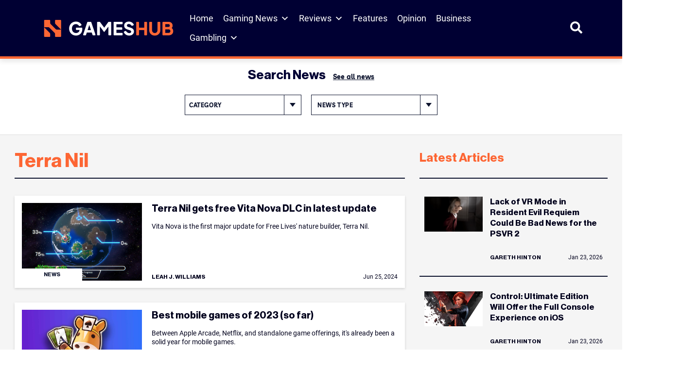

--- FILE ---
content_type: text/html; charset=UTF-8
request_url: https://www.gameshub.com/tag/terra-nil/
body_size: 27368
content:
<!doctype html>
<html lang="en-AU" prefix="og: https://ogp.me/ns#">
<head>
	<meta charset="UTF-8">
	<meta name="viewport" content="width=device-width, initial-scale=1, shrink-to-fit=no">

		<style>img:is([sizes="auto" i], [sizes^="auto," i]) { contain-intrinsic-size: 3000px 1500px }</style>
			<script type="text/javascript">
			var ajaxurl = "https://www.gameshub.com/wp-admin/admin-ajax.php";
		</script>
		
<!-- Search Engine Optimization by Rank Math PRO - https://rankmath.com/ -->
<title>Terra Nil &ndash; GamesHub</title>
<meta name="description" content="Stay up to date with the latest news, updates, and features about Terra Nil. Explore articles, guides, and insights covering all you need to know -"/>
<meta name="robots" content="follow, index, max-snippet:-1, max-video-preview:-1, max-image-preview:large"/>
<link rel="canonical" href="https://www.gameshub.com/tag/terra-nil/" />
<meta property="og:locale" content="en_US" />
<meta property="og:type" content="article" />
<meta property="og:title" content="Terra Nil &ndash; GamesHub" />
<meta property="og:description" content="Stay up to date with the latest news, updates, and features about Terra Nil. Explore articles, guides, and insights covering all you need to know -" />
<meta property="og:url" content="https://www.gameshub.com/tag/terra-nil/" />
<meta property="og:site_name" content="GamesHub" />
<meta property="article:publisher" content="https://www.facebook.com/GamesHubDotCom/" />
<meta property="fb:app_id" content="425773917064072" />
<meta name="twitter:card" content="summary_large_image" />
<meta name="twitter:title" content="Terra Nil &ndash; GamesHub" />
<meta name="twitter:description" content="Stay up to date with the latest news, updates, and features about Terra Nil. Explore articles, guides, and insights covering all you need to know -" />
<meta name="twitter:site" content="@GamesHubDotCom" />
<meta name="twitter:label1" content="Posts" />
<meta name="twitter:data1" content="6" />
<script type="application/ld+json" class="rank-math-schema-pro">{"@context":"https://schema.org","@graph":[{"@type":"NewsMediaOrganization","@id":"https://www.gameshub.com/#organization","name":"GamesHub","url":"https://www.gameshub.com","sameAs":["https://www.facebook.com/GamesHubDotCom/","https://twitter.com/GamesHubDotCom","https://www.instagram.com/gameshubdotcom/"],"logo":{"@type":"ImageObject","@id":"https://www.gameshub.com/#logo","url":"https://www.gameshub.com/wp-content/uploads/sites/5/2021/10/Horizontal-light-background.png","contentUrl":"https://www.gameshub.com/wp-content/uploads/sites/5/2021/10/Horizontal-light-background.png","caption":"GamesHub","inLanguage":"en-AU","width":"2000","height":"441"}},{"@type":"WebSite","@id":"https://www.gameshub.com/#website","url":"https://www.gameshub.com","name":"GamesHub","alternateName":"GHUB","publisher":{"@id":"https://www.gameshub.com/#organization"},"inLanguage":"en-AU"},{"@type":"BreadcrumbList","@id":"https://www.gameshub.com/tag/terra-nil/#breadcrumb","itemListElement":[{"@type":"ListItem","position":"1","item":{"@id":"https://www.gameshub.com","name":"Home"}},{"@type":"ListItem","position":"2","item":{"@id":"https://www.gameshub.com/tag/terra-nil/","name":"Terra Nil"}}]},{"@type":"CollectionPage","@id":"https://www.gameshub.com/tag/terra-nil/#webpage","url":"https://www.gameshub.com/tag/terra-nil/","name":"Terra Nil &ndash; GamesHub","isPartOf":{"@id":"https://www.gameshub.com/#website"},"inLanguage":"en-AU","breadcrumb":{"@id":"https://www.gameshub.com/tag/terra-nil/#breadcrumb"}}]}</script>
<!-- /Rank Math WordPress SEO plugin -->

<link rel='dns-prefetch' href='//www.gameshub.com' />
<style id='classic-theme-styles-inline-css' type='text/css'>
/*! This file is auto-generated */
.wp-block-button__link{color:#fff;background-color:#32373c;border-radius:9999px;box-shadow:none;text-decoration:none;padding:calc(.667em + 2px) calc(1.333em + 2px);font-size:1.125em}.wp-block-file__button{background:#32373c;color:#fff;text-decoration:none}
</style>
<link rel='stylesheet' id='editor-css-css' href='https://www.gameshub.com/wp-content/themes/artshub/src/gutenberg/editor.css?ver=1666926654' type='text/css' media='' />
<style id='global-styles-inline-css' type='text/css'>
:root{--wp--preset--aspect-ratio--square: 1;--wp--preset--aspect-ratio--4-3: 4/3;--wp--preset--aspect-ratio--3-4: 3/4;--wp--preset--aspect-ratio--3-2: 3/2;--wp--preset--aspect-ratio--2-3: 2/3;--wp--preset--aspect-ratio--16-9: 16/9;--wp--preset--aspect-ratio--9-16: 9/16;--wp--preset--color--black: #000000;--wp--preset--color--cyan-bluish-gray: #abb8c3;--wp--preset--color--white: #ffffff;--wp--preset--color--pale-pink: #f78da7;--wp--preset--color--vivid-red: #cf2e2e;--wp--preset--color--luminous-vivid-orange: #ff6900;--wp--preset--color--luminous-vivid-amber: #fcb900;--wp--preset--color--light-green-cyan: #7bdcb5;--wp--preset--color--vivid-green-cyan: #00d084;--wp--preset--color--pale-cyan-blue: #8ed1fc;--wp--preset--color--vivid-cyan-blue: #0693e3;--wp--preset--color--vivid-purple: #9b51e0;--wp--preset--color--ah-lightgrey: #f5f5f5;--wp--preset--color--ah-darkgreen: #6FA287;--wp--preset--color--ah-darkred: #AF272F;--wp--preset--color--ah-black: #0c132d;--wp--preset--gradient--vivid-cyan-blue-to-vivid-purple: linear-gradient(135deg,rgba(6,147,227,1) 0%,rgb(155,81,224) 100%);--wp--preset--gradient--light-green-cyan-to-vivid-green-cyan: linear-gradient(135deg,rgb(122,220,180) 0%,rgb(0,208,130) 100%);--wp--preset--gradient--luminous-vivid-amber-to-luminous-vivid-orange: linear-gradient(135deg,rgba(252,185,0,1) 0%,rgba(255,105,0,1) 100%);--wp--preset--gradient--luminous-vivid-orange-to-vivid-red: linear-gradient(135deg,rgba(255,105,0,1) 0%,rgb(207,46,46) 100%);--wp--preset--gradient--very-light-gray-to-cyan-bluish-gray: linear-gradient(135deg,rgb(238,238,238) 0%,rgb(169,184,195) 100%);--wp--preset--gradient--cool-to-warm-spectrum: linear-gradient(135deg,rgb(74,234,220) 0%,rgb(151,120,209) 20%,rgb(207,42,186) 40%,rgb(238,44,130) 60%,rgb(251,105,98) 80%,rgb(254,248,76) 100%);--wp--preset--gradient--blush-light-purple: linear-gradient(135deg,rgb(255,206,236) 0%,rgb(152,150,240) 100%);--wp--preset--gradient--blush-bordeaux: linear-gradient(135deg,rgb(254,205,165) 0%,rgb(254,45,45) 50%,rgb(107,0,62) 100%);--wp--preset--gradient--luminous-dusk: linear-gradient(135deg,rgb(255,203,112) 0%,rgb(199,81,192) 50%,rgb(65,88,208) 100%);--wp--preset--gradient--pale-ocean: linear-gradient(135deg,rgb(255,245,203) 0%,rgb(182,227,212) 50%,rgb(51,167,181) 100%);--wp--preset--gradient--electric-grass: linear-gradient(135deg,rgb(202,248,128) 0%,rgb(113,206,126) 100%);--wp--preset--gradient--midnight: linear-gradient(135deg,rgb(2,3,129) 0%,rgb(40,116,252) 100%);--wp--preset--font-size--small: 13px;--wp--preset--font-size--medium: 20px;--wp--preset--font-size--large: 36px;--wp--preset--font-size--x-large: 42px;--wp--preset--spacing--20: 0.44rem;--wp--preset--spacing--30: 0.67rem;--wp--preset--spacing--40: 1rem;--wp--preset--spacing--50: 1.5rem;--wp--preset--spacing--60: 2.25rem;--wp--preset--spacing--70: 3.38rem;--wp--preset--spacing--80: 5.06rem;--wp--preset--shadow--natural: 6px 6px 9px rgba(0, 0, 0, 0.2);--wp--preset--shadow--deep: 12px 12px 50px rgba(0, 0, 0, 0.4);--wp--preset--shadow--sharp: 6px 6px 0px rgba(0, 0, 0, 0.2);--wp--preset--shadow--outlined: 6px 6px 0px -3px rgba(255, 255, 255, 1), 6px 6px rgba(0, 0, 0, 1);--wp--preset--shadow--crisp: 6px 6px 0px rgba(0, 0, 0, 1);}:where(.is-layout-flex){gap: 0.5em;}:where(.is-layout-grid){gap: 0.5em;}body .is-layout-flex{display: flex;}.is-layout-flex{flex-wrap: wrap;align-items: center;}.is-layout-flex > :is(*, div){margin: 0;}body .is-layout-grid{display: grid;}.is-layout-grid > :is(*, div){margin: 0;}:where(.wp-block-columns.is-layout-flex){gap: 2em;}:where(.wp-block-columns.is-layout-grid){gap: 2em;}:where(.wp-block-post-template.is-layout-flex){gap: 1.25em;}:where(.wp-block-post-template.is-layout-grid){gap: 1.25em;}.has-black-color{color: var(--wp--preset--color--black) !important;}.has-cyan-bluish-gray-color{color: var(--wp--preset--color--cyan-bluish-gray) !important;}.has-white-color{color: var(--wp--preset--color--white) !important;}.has-pale-pink-color{color: var(--wp--preset--color--pale-pink) !important;}.has-vivid-red-color{color: var(--wp--preset--color--vivid-red) !important;}.has-luminous-vivid-orange-color{color: var(--wp--preset--color--luminous-vivid-orange) !important;}.has-luminous-vivid-amber-color{color: var(--wp--preset--color--luminous-vivid-amber) !important;}.has-light-green-cyan-color{color: var(--wp--preset--color--light-green-cyan) !important;}.has-vivid-green-cyan-color{color: var(--wp--preset--color--vivid-green-cyan) !important;}.has-pale-cyan-blue-color{color: var(--wp--preset--color--pale-cyan-blue) !important;}.has-vivid-cyan-blue-color{color: var(--wp--preset--color--vivid-cyan-blue) !important;}.has-vivid-purple-color{color: var(--wp--preset--color--vivid-purple) !important;}.has-black-background-color{background-color: var(--wp--preset--color--black) !important;}.has-cyan-bluish-gray-background-color{background-color: var(--wp--preset--color--cyan-bluish-gray) !important;}.has-white-background-color{background-color: var(--wp--preset--color--white) !important;}.has-pale-pink-background-color{background-color: var(--wp--preset--color--pale-pink) !important;}.has-vivid-red-background-color{background-color: var(--wp--preset--color--vivid-red) !important;}.has-luminous-vivid-orange-background-color{background-color: var(--wp--preset--color--luminous-vivid-orange) !important;}.has-luminous-vivid-amber-background-color{background-color: var(--wp--preset--color--luminous-vivid-amber) !important;}.has-light-green-cyan-background-color{background-color: var(--wp--preset--color--light-green-cyan) !important;}.has-vivid-green-cyan-background-color{background-color: var(--wp--preset--color--vivid-green-cyan) !important;}.has-pale-cyan-blue-background-color{background-color: var(--wp--preset--color--pale-cyan-blue) !important;}.has-vivid-cyan-blue-background-color{background-color: var(--wp--preset--color--vivid-cyan-blue) !important;}.has-vivid-purple-background-color{background-color: var(--wp--preset--color--vivid-purple) !important;}.has-black-border-color{border-color: var(--wp--preset--color--black) !important;}.has-cyan-bluish-gray-border-color{border-color: var(--wp--preset--color--cyan-bluish-gray) !important;}.has-white-border-color{border-color: var(--wp--preset--color--white) !important;}.has-pale-pink-border-color{border-color: var(--wp--preset--color--pale-pink) !important;}.has-vivid-red-border-color{border-color: var(--wp--preset--color--vivid-red) !important;}.has-luminous-vivid-orange-border-color{border-color: var(--wp--preset--color--luminous-vivid-orange) !important;}.has-luminous-vivid-amber-border-color{border-color: var(--wp--preset--color--luminous-vivid-amber) !important;}.has-light-green-cyan-border-color{border-color: var(--wp--preset--color--light-green-cyan) !important;}.has-vivid-green-cyan-border-color{border-color: var(--wp--preset--color--vivid-green-cyan) !important;}.has-pale-cyan-blue-border-color{border-color: var(--wp--preset--color--pale-cyan-blue) !important;}.has-vivid-cyan-blue-border-color{border-color: var(--wp--preset--color--vivid-cyan-blue) !important;}.has-vivid-purple-border-color{border-color: var(--wp--preset--color--vivid-purple) !important;}.has-vivid-cyan-blue-to-vivid-purple-gradient-background{background: var(--wp--preset--gradient--vivid-cyan-blue-to-vivid-purple) !important;}.has-light-green-cyan-to-vivid-green-cyan-gradient-background{background: var(--wp--preset--gradient--light-green-cyan-to-vivid-green-cyan) !important;}.has-luminous-vivid-amber-to-luminous-vivid-orange-gradient-background{background: var(--wp--preset--gradient--luminous-vivid-amber-to-luminous-vivid-orange) !important;}.has-luminous-vivid-orange-to-vivid-red-gradient-background{background: var(--wp--preset--gradient--luminous-vivid-orange-to-vivid-red) !important;}.has-very-light-gray-to-cyan-bluish-gray-gradient-background{background: var(--wp--preset--gradient--very-light-gray-to-cyan-bluish-gray) !important;}.has-cool-to-warm-spectrum-gradient-background{background: var(--wp--preset--gradient--cool-to-warm-spectrum) !important;}.has-blush-light-purple-gradient-background{background: var(--wp--preset--gradient--blush-light-purple) !important;}.has-blush-bordeaux-gradient-background{background: var(--wp--preset--gradient--blush-bordeaux) !important;}.has-luminous-dusk-gradient-background{background: var(--wp--preset--gradient--luminous-dusk) !important;}.has-pale-ocean-gradient-background{background: var(--wp--preset--gradient--pale-ocean) !important;}.has-electric-grass-gradient-background{background: var(--wp--preset--gradient--electric-grass) !important;}.has-midnight-gradient-background{background: var(--wp--preset--gradient--midnight) !important;}.has-small-font-size{font-size: var(--wp--preset--font-size--small) !important;}.has-medium-font-size{font-size: var(--wp--preset--font-size--medium) !important;}.has-large-font-size{font-size: var(--wp--preset--font-size--large) !important;}.has-x-large-font-size{font-size: var(--wp--preset--font-size--x-large) !important;}
:where(.wp-block-post-template.is-layout-flex){gap: 1.25em;}:where(.wp-block-post-template.is-layout-grid){gap: 1.25em;}
:where(.wp-block-columns.is-layout-flex){gap: 2em;}:where(.wp-block-columns.is-layout-grid){gap: 2em;}
:root :where(.wp-block-pullquote){font-size: 1.5em;line-height: 1.6;}
</style>
<link rel='stylesheet' id='embedpress-style-css' href='https://www.gameshub.com/wp-content/plugins/embedpress/assets/css/embedpress.css?ver=4.3.0' type='text/css' media='all' />
<link rel='stylesheet' id='slotsl-css-css' href='https://www.gameshub.com/wp-content/plugins/slotslaunch/public/css/slotslaunch-public.css?ver=1.3.8.5' type='text/css' media='all' />
<link rel='stylesheet' id='toc-screen-css' href='https://www.gameshub.com/wp-content/plugins/table-of-contents-plus/screen.min.css?ver=2411.1' type='text/css' media='all' />
<style id='toc-screen-inline-css' type='text/css'>
div#toc_container {width: 100%;}
</style>
<link rel='stylesheet' id='megamenu-css' href='https://www.gameshub.com/wp-content/uploads/sites/5/maxmegamenu/style.css?ver=efc6da' type='text/css' media='all' />
<link rel='stylesheet' id='dashicons-css' href='https://www.gameshub.com/wp-includes/css/dashicons.min.css?ver=6.8.2' type='text/css' media='all' />
<link rel='stylesheet' id='megamenu-genericons-css' href='https://www.gameshub.com/wp-content/plugins/megamenu-pro/icons/genericons/genericons/genericons.css?ver=2.4.3' type='text/css' media='all' />
<link rel='stylesheet' id='megamenu-fontawesome6-css' href='https://www.gameshub.com/wp-content/plugins/megamenu-pro/icons/fontawesome6/css/all.min.css?ver=2.4.3' type='text/css' media='all' />
<link rel='stylesheet' id='gameshub-css-css' async href='https://www.gameshub.com/wp-content/themes/gameshub/dist/css/gameshub.min.css?ver=1752685089' type='text/css' media='' />
<link rel='stylesheet' id='gameshub-custom-css-css' href='https://www.gameshub.com/wp-content/themes/gameshub/gameshub-custom.css?ver=ver=1769197575' type='text/css' media='all' />
<link rel='stylesheet' id='brand-management-public-css' href='https://www.gameshub.com/wp-content/plugins/brand-management-plugin/public/css/brand-management-public.css?ver=6.8.2' type='text/css' media='screen' />
<script type="text/javascript" id="b9b7bc38f35acbeb72e4dd19e9baabf3-js-extra">
/* <![CDATA[ */
var likes_handler = {"id":"5","url":"https:\/\/www.gameshub.com\/wp-admin\/admin-ajax.php","nonce":"bc3c8c27a0","fail_text":"You have already voted."};
/* ]]> */
</script>
<script type="text/javascript" src="https://www.gameshub.com/wp-includes/js/jquery/jquery.min.js?ver=latest" id="jquery-js"></script>
<script type="text/javascript" src="https://www.gameshub.com/wp-content/plugins/fi-faq-content/public/js/fi-faq-content-public.js?ver=2.2.0" id="fi-faq-content-js"></script>
<script type="text/javascript" src="https://www.gameshub.com/wp-content/themes/gameshub/custom.js?ver=6.8.2" id="gameshub-custom-js-js"></script>

    	 <!-- Start GPT Tag (header) -->
         <script async data-type="lazy" data-src="https://securepubads.g.doubleclick.net/tag/js/gpt.js"></script>

		<script>
            window.googletag = window.googletag || {cmd: []};
            googletag.cmd.push(function() {
                var leaderboard = googletag.defineSlot('//test_leaderboard_ghub', [[970,90]], 'test_leaderboard_ghub_1').addService(googletag.pubads());
                var horizontal_ad_slot_1 = googletag.defineSlot('//test_horizontal_ghub', [[728,90],[600,120],[970,250]], 'test_horizontal_ghub_1').addService(googletag.pubads());
                var horizontal_ad_slot_2 = googletag.defineSlot('//test_horizontal_ghub', [[728,90],[600,120],[970,250]], 'test_horizontal_ghub_2').addService(googletag.pubads());
                var horizontal_ad_slot_3 = googletag.defineSlot('//test_horizontal_ghub', [[728,90],[600,120],[970,250]], 'test_horizontal_ghub_3').addService(googletag.pubads());
                var skyscraper_lhs = googletag.defineSlot('//test_skyscraper_lhs_ghub', [[120,600],[160,600]], 'test_skyscraper_lhs_ghub_1').addService(googletag.pubads());
                var skyscraper_rhs = googletag.defineSlot('//test_skyscraper_rhs_ghub', [[120,600],[160,600]], 'test_skyscraper_rhs_ghub_1').addService(googletag.pubads());
                var vertical_mobile_ad_slot_1 = googletag.defineSlot('//test_vertical_mobile_ghub', [[300,600],[300,250]], 'test_vertical_mobile_ghub_1').addService(googletag.pubads());
                var vertical_mobile_ad_slot_2 = googletag.defineSlot('//test_vertical_mobile_ghub', [[300,600],[300,250]], 'test_vertical_mobile_ghub_2').addService(googletag.pubads());
                var vertical_house_ad_slot_1 = googletag.defineSlot('//test_vertical_house_ghub', [[300,600],[160,600],[300,250]], 'test_vertical_house_ghub_1').addService(googletag.pubads());
                var horizontal_house_ad_slot_1 = googletag.defineSlot('//test_horizontal_house_ghub', [[728,90],[600,120],[970,250]], 'test_horizontal_house_ghub_1').addService(googletag.pubads());

				var vertical_ad_slot_0 = googletag.defineSlot('//test_vertical_ghub', [[300,600],[160,600],[300,250]], 'test_vertical_ghub_0').addService(googletag.pubads());
				var vertical_ad_slot_1 = googletag.defineSlot('//test_vertical_ghub', [[300,600],[160,600],[300,250]], 'test_vertical_ghub_1').addService(googletag.pubads());
				var vertical_ad_slot_2 = googletag.defineSlot('//test_vertical_ghub', [[300,600],[160,600],[300,250]], 'test_vertical_ghub_2').addService(googletag.pubads());
				var vertical_ad_slot_3 = googletag.defineSlot('//test_vertical_ghub', [[300,600],[160,600],[300,250]], 'test_vertical_ghub_3').addService(googletag.pubads());
				var vertical_ad_slot_4 = googletag.defineSlot('//test_vertical_ghub', [[300,600],[160,600],[300,250]], 'test_vertical_ghub_4').addService(googletag.pubads());
				var vertical_ad_slot_5 = googletag.defineSlot('//test_vertical_ghub', [[300,600],[160,600],[300,250]], 'test_vertical_ghub_5').addService(googletag.pubads());
				var vertical_ad_slot_6 = googletag.defineSlot('//test_vertical_ghub', [[300,600],[160,600],[300,250]], 'test_vertical_ghub_6').addService(googletag.pubads());
				var vertical_ad_slot_7 = googletag.defineSlot('//test_vertical_ghub', [[300,600],[160,600],[300,250]], 'test_vertical_ghub_7').addService(googletag.pubads());
				var vertical_ad_slot_8 = googletag.defineSlot('//test_vertical_ghub', [[300,600],[160,600],[300,250]], 'test_vertical_ghub_8').addService(googletag.pubads());
				var vertical_ad_slot_9 = googletag.defineSlot('//test_vertical_ghub', [[300,600],[160,600],[300,250]], 'test_vertical_ghub_9').addService(googletag.pubads());

				var medium_rectangle_ad_slot_0 = googletag.defineSlot('//test_medium_rectangle_ghub', [[300,250],[320,180],[640,360],[728,90],[336,280],[250,250]], 'test_medium_rectangle_ghub_0').addService(googletag.pubads());
				var medium_rectangle_ad_slot_1 = googletag.defineSlot('//test_medium_rectangle_ghub', [[300,250],[320,180],[640,360],[728,90],[336,280],[250,250]], 'test_medium_rectangle_ghub_1').addService(googletag.pubads());
                var medium_rectangle_ad_slot_2 = googletag.defineSlot('//test_medium_rectangle_ghub', [[300,250],[320,180],[640,360],[728,90],[336,280],[250,250]], 'test_medium_rectangle_ghub_2').addService(googletag.pubads());
				var medium_rectangle_ad_slot_3 = googletag.defineSlot('//test_medium_rectangle_ghub', [[300,250],[320,180],[640,360],[728,90],[336,280],[250,250]], 'test_medium_rectangle_ghub_3').addService(googletag.pubads());
				var medium_rectangle_ad_slot_4 = googletag.defineSlot('//test_medium_rectangle_ghub', [[300,250],[320,180],[640,360],[728,90],[336,280],[250,250]], 'test_medium_rectangle_ghub_4').addService(googletag.pubads());
				var medium_rectangle_ad_slot_5 = googletag.defineSlot('//test_medium_rectangle_ghub', [[300,250],[320,180],[640,360],[728,90],[336,280],[250,250]], 'test_medium_rectangle_ghub_5').addService(googletag.pubads());
				var medium_rectangle_ad_slot_6 = googletag.defineSlot('//test_medium_rectangle_ghub', [[300,250],[320,180],[640,360],[728,90],[336,280],[250,250]], 'test_medium_rectangle_ghub_6').addService(googletag.pubads());
				var medium_rectangle_ad_slot_7 = googletag.defineSlot('//test_medium_rectangle_ghub', [[300,250],[320,180],[640,360],[728,90],[336,280],[250,250]], 'test_medium_rectangle_ghub_7').addService(googletag.pubads());
				var medium_rectangle_ad_slot_8 = googletag.defineSlot('//test_medium_rectangle_ghub', [[300,250],[320,180],[640,360],[728,90],[336,280],[250,250]], 'test_medium_rectangle_ghub_8').addService(googletag.pubads());
				var medium_rectangle_ad_slot_9 = googletag.defineSlot('//test_medium_rectangle_ghub', [[300,250],[320,180],[640,360],[728,90],[336,280],[250,250]], 'test_medium_rectangle_ghub_9').addService(googletag.pubads());
				
				var web_stories_ad_slot = googletag.defineSlot('//test_web_stories_ghub', [1,1], 'test_web_stories_ghub').addService(googletag.pubads());
				var mapping_web_stories = googletag.sizeMapping()
					.addSize([992, 0], [1,1])
                    .addSize([768, 0], [1,1])
                    .addSize([320, 0], [1,1])
                    .addSize([0, 0], [1,1])
                    .build();
                var mapping_vertical = googletag.sizeMapping()
                    .addSize([992, 0], [[300,600],[160,600],[300,250]])
                    .addSize([768, 0], [[300,600],[160,600],[300,250]])
                    .addSize([320, 0], [[300,600],[300,250]])
                    .addSize([0, 0], [300,250])
                    .build();
				vertical_ad_slot_0.defineSizeMapping(mapping_vertical);
                vertical_ad_slot_1.defineSizeMapping(mapping_vertical);
                vertical_ad_slot_2.defineSizeMapping(mapping_vertical);
                vertical_ad_slot_3.defineSizeMapping(mapping_vertical);
				vertical_ad_slot_4.defineSizeMapping(mapping_vertical);
				vertical_ad_slot_5.defineSizeMapping(mapping_vertical);
				vertical_ad_slot_6.defineSizeMapping(mapping_vertical);
				vertical_ad_slot_7.defineSizeMapping(mapping_vertical);
				vertical_ad_slot_8.defineSizeMapping(mapping_vertical);
				vertical_ad_slot_9.defineSizeMapping(mapping_vertical);
                var mapping_medium_rectangle = googletag.sizeMapping()
	                .addSize([992, 0], [[300,250],[320,180],[640,360],[728,90],[336,280],[250,250]])
	                .addSize([768, 0], [[300,250],[320,180],[640,360],[728,90],[336,280],[250,250]])
	                .addSize([320, 0], [[300,250],[320,180],[250,250],[300,600]])
	                .addSize([0, 0], [300,250])
	                .build();
	            var mapping_homepage_vertical_mobile = googletag.sizeMapping()
                    .addSize([992, 0], [[300,600],[300,250]])
                    .addSize([768, 0], [[300,600],[300,250]])
                    .addSize([320, 0], [[300,600],[300,250]])
                    .addSize([0, 0], [300,250])
                    .build();
				medium_rectangle_ad_slot_0.defineSizeMapping(mapping_medium_rectangle);	
                medium_rectangle_ad_slot_1.defineSizeMapping(mapping_medium_rectangle);
                medium_rectangle_ad_slot_2.defineSizeMapping(mapping_medium_rectangle);
				medium_rectangle_ad_slot_3.defineSizeMapping(mapping_medium_rectangle);
				medium_rectangle_ad_slot_4.defineSizeMapping(mapping_medium_rectangle);
				medium_rectangle_ad_slot_5.defineSizeMapping(mapping_medium_rectangle);
				medium_rectangle_ad_slot_6.defineSizeMapping(mapping_medium_rectangle);
				medium_rectangle_ad_slot_7.defineSizeMapping(mapping_medium_rectangle);
				medium_rectangle_ad_slot_8.defineSizeMapping(mapping_medium_rectangle);
				medium_rectangle_ad_slot_9.defineSizeMapping(mapping_medium_rectangle);
                vertical_mobile_ad_slot_1.defineSizeMapping(mapping_homepage_vertical_mobile);
                vertical_mobile_ad_slot_2.defineSizeMapping(mapping_homepage_vertical_mobile);
                vertical_house_ad_slot_1.defineSizeMapping(mapping_vertical);

                web_stories_ad_slot.defineSizeMapping(mapping_web_stories);

                var mapping_horizontal = googletag.sizeMapping()
                    .addSize([992, 0], [[728,90],[600,120],[970,250]])
                    .addSize([768, 0], [[728,90],[600,120]])
                    .addSize([300, 0], [600,120])
                    .addSize([0, 0], [])
                    .build();
                var mapping_sidewing_skyscrapers = googletag.sizeMapping()
                    .addSize([992, 0], [[120,600],[160,600]])
                    .addSize([0, 0], [])
                    .build();
                var mapping_leaderboard = googletag.sizeMapping()
                    .addSize([992, 0], [[970,90],[728,90]])
                    .addSize([0, 0], [])
                    .build();
                horizontal_ad_slot_1.defineSizeMapping(mapping_horizontal);
                horizontal_ad_slot_2.defineSizeMapping(mapping_horizontal);
                horizontal_ad_slot_3.defineSizeMapping(mapping_horizontal);
                horizontal_house_ad_slot_1.defineSizeMapping(mapping_horizontal);
                skyscraper_lhs.defineSizeMapping(mapping_sidewing_skyscrapers);
                skyscraper_rhs.defineSizeMapping(mapping_sidewing_skyscrapers);
                leaderboard.defineSizeMapping(mapping_leaderboard);

			   
                googletag.pubads().setTargeting('search_terms', [''])
                    .setTargeting('content_type', [''])
                    .setTargeting('user_type', [''])
                    .setTargeting('section', ['post'])
                    .setTargeting('id', ['2642478'])
                    .setTargeting('priority', ['Medium'])
                    .setTargeting('category', [''])
                    .setTargeting('url', ['www.gameshub.com/tag/terra-nil/'])
                    .setTargeting('env', ['local']);
                googletag.pubads().setCentering(true);
                googletag.pubads().collapseEmptyDivs();
                googletag.pubads().enableLazyLoad({fetchMarginPercent: 50,renderMarginPercent: 0,mobileScaling: 2.0});
                googletag.enableServices();
            });
        </script>
        <!-- End GPT Tag -->
					<!-- Google Tag Manager -->
			<script data-type="lazy" data-src="[data-uri]"></script>
			<!-- End Google Tag Manager -->
					<script>var query_vars = {"tag":"terra-nil"};</script>
		<link rel="icon" href="https://www.gameshub.com/wp-content/uploads/sites/5/2025/08/favicon-gameshub_new-1.png" sizes="32x32" />
<link rel="icon" href="https://www.gameshub.com/wp-content/uploads/sites/5/2025/08/favicon-gameshub_new-1.png" sizes="192x192" />
<link rel="apple-touch-icon" href="https://www.gameshub.com/wp-content/uploads/sites/5/2025/08/favicon-gameshub_new-1.png" />
<meta name="msapplication-TileImage" content="https://www.gameshub.com/wp-content/uploads/sites/5/2025/08/favicon-gameshub_new-1.png" />
		<style type="text/css" id="wp-custom-css">
			.content-wide--single-pages__inner-content .campaign-compact-table__offer.brand_table_custom_cl{border:none;}
	.content-wide--single-pages__inner-content .numbered .campaign-compact-table__offer-logo:before {display:none;}
	.content-wide--single-pages__inner-content .campaign-compact-table__offer-rating img {display: none;}
	.content-wide--single-pages__inner-content .campaign-compact-table__offer-key-features ul{display:none;}
	.content-wide--single-pages__inner-content .campaign-compact-table td.mobile-casino-position{display:none;}
	.content-wide--single-pages__inner-content .campaign-compact-table td.campaign-compact-table__offer-logo{padding:0;gap:16px;}
	.content-wide--single-pages__inner-content .campaign-compact-table td{display: flex;align-items: center;justify-content: flex-start;padding:25px 0px;}
	.content-wide--single-pages__inner-content .campaign-compact-table__offer-cta-button a{height:56px;display: flex;width: 200px;min-width: 200px;padding: 16px;justify-content: center;align-items: center;gap: 5px;border-radius: 4px;background: var(--Accent-Orange, #FD6634);}
	.content-wide--single-pages__inner-content .campaign-compact-table__show-more-btn {display: flex;height: 48px;padding: 16px;justify-content: center;align-items: center;gap: 3px;border: 1px solid var(--Blue-Blue-100, #00001C);background: var(--Neutral-neutral-0, #FFF);border-radius: unset;}
	.content-wide--single-pages__inner-content .campaign-compact-table__offer-logo a{display: flex;justify-content: center;align-items: center;gap:8px;}
	.content-wide--single-pages__inner-content .campaign-compact-table__offer-brand-name{margin:0;color: var(--Blue-Blue-200, #003);font-family: Roboto;font-size: 16px;font-style: normal;font-weight: 600;line-height: 24px;}
	.content-wide--single-pages__inner-content .campaign-compact-table__offer-rating-text{display: flex;padding: 0px 12px;justify-content: flex-end;align-items: center;gap: 16px;border-radius: 4px;border: 1px solid var(--Neutral-neutral-300, #DEDEDE);}	
	.content-wide--single-pages__inner-content .campaign-compact-table__offer-rating-text .our-score{color: var(--Neutral-neutral-600, #8C8C8C);text-align: center;font-family: Roboto;font-size: 10px;font-style: normal;font-weight: 500;line-height: 10px;text-transform: uppercase;}
	.content-wide--single-pages__inner-content .campaign-compact-table__offer-rating-text span{color: var(--Accent-Orange, #FD6634);text-align: center;font-size: 26px;font-style: normal;font-weight: 700;line-height: 36px;}
	.content-wide--single-pages__inner-content .campaign-compact-table__offer-key-features > .campaign-compact-table__offer-description{display: flex !important;margin-bottom:0px !important;padding: 8px;flex-direction: column;justify-content: center;align-items: center;gap: 8px;flex: 1 0 0;align-self: stretch;border-radius: 4px;background: var(--Neutral-neutral-200, #F5F5F5);}
	.content-wide--single-pages__inner-content .campaign-compact-table__offer-logo img {width:113px;}
	.content-wide--single-pages__inner-content .casino_position {display: flex;width: 40px;flex-direction: column;justify-content: center;align-items: center;gap: 10px;align-self: stretch;background: var(--Blue-Blue-200, #003);color:#ffffff;font-size:14px;}
	.content-wide--single-pages__inner-content .campaign-compact-table__offer-cta-button a:hover {background: #000033;}
	.content-wide--single-pages__inner-content .campaign-compact-table__offer-cta-button .campaign-compact-table__offer-no-coupon-code {display: none;}
	@media screen and (min-width: 992px) {
	.content-wide--single-pages__inner-content .campaign-compact-table__offer,.bm-tiny .content-wide--single-pages__inner-content .campaign-compact-table__offer{gap:0 16px;grid-template-areas:"label label label label" "logo rating description cta-button" "terms terms terms terms";grid-template-columns:324px 192px 1fr 208px;padding:0px;}
	.content-wide--single-pages__inner-content .campaign-compact-table__offer-rating{flex-flow:column;margin-left:0;display:flex;align-items:center;justify-content:center;}
	.content-wide--single-pages__inner-content .campaign-compact-table td.campaign-compact-table__offer-rating{justify-content: center !important;}
	}
	@media screen and (max-width: 991px) {
	.content-wide--single-pages__inner-content td.campaign-compact-table__offer-description{display:none;}
    .content-wide--single-pages__inner-content .campaign-compact-table__offer,.bm-tiny .content-wide--single-pages__inner-content .campaign-compact-table__offer{padding:0;gap: 0;grid-template-areas:"label label" "logo rating" "key-features key-features" "description description" "cta-button cta-button" "terms terms";grid-template-columns: 2fr 1fr;border-radius: 4px;background: var(--Neutral-neutral-0, #ffffff);box-shadow: 0px 1px 2px 0px rgba(0, 0, 0, 0.04), 0px 4px 16px 0px rgba(0, 0, 0, 0.06);}
	.content-wide--single-pages__inner-content .campaign-compact-table__offer-cta-button a {width:100%;height:48px;}
	.content-wide--single-pages__inner-content .campaign-compact-table__offer-brand-name {display:block}
	.content-wide--single-pages__inner-content .campaign-compact-table__offer-rating .campaign-compact-table__offer-brand-name {display: none;}
	.content-wide--single-pages__inner-content .campaign-compact-table__offer-brand-name {font-size:14px;}
	.content-wide--single-pages__inner-content .campaign-compact-table td {padding:0px;}
	.content-wide--single-pages__inner-content .campaign-compact-table__offer-key-features {margin-bottom: 8px !important;}
	.content-wide--single-pages__inner-content .campaign-compact-table__offer-logo{padding-left:16px !important;margin-top: 32px;}
	.content-wide--single-pages__inner-content .campaign-compact-table__offer-rating{padding-right: 16px !important;margin-top: 32px;}
	.content-wide--single-pages__inner-content .campaign-compact-table__offer-key-features, .content-wide--single-pages__inner-content .campaign-compact-table__offer-cta-button{padding:0 16px !important;}
	.content-wide--single-pages__inner-content .campaign-compact-table td.mobile-casino-position{display:flex;}
	.content-wide--single-pages__inner-content .mobile-casino-position .casino_position{display:flex;width:100%;position:absolute;height: 32px;border-radius: 4px 4px 0px 0px;}
	.content-wide--single-pages__inner-content .casino_position{display:none;}
	.content-wide--single-pages__inner-content .campaign-compact-table__offer-description p{text-align:center;}
	.content-wide--single-pages__inner-content .campaign-compact-table__offer-logo img{object-fit:unset;}
}



#mega-menu-wrap-main-menu #mega-menu-main-menu > li.mega-menu-megamenu > ul.mega-sub-menu li.mega-menu-column-standard li.mega-menu-item > a.mega-menu-link:hover{ display:inline-block; border-bottom: 1px solid #fff;}
#mega-menu-wrap-main-menu #mega-menu-main-menu > li.mega-menu-flyout ul.mega-sub-menu li.mega-menu-item a.mega-menu-link:hover {display:inline-block; border-bottom: 1px solid #fff;margin: 0 10px;padding: 0;}


.site-header .top-header{grid-template-columns: 350px 6fr 60px 60px 50px;}
.site-header .category { display: none;}
@media (max-width: 47.9375em) {
    .site-header .top-header {
        grid-template-columns: 9fr;
    }
}

@media (max-width: 85.4275em) {
    .site-header .d-wide-flex.menu-wrapper {
        display: block !important;
    }
}

@media (max-width: 48.0525em) {
    .site-header .top-header .mobile {
        margin-top: -40px;
    }
}

.mega-toggle-blocks-left,
.mega-toggle-blocks-center {
  display: none !important;
}

#mega-menu-wrap-main-menu #mega-menu-main-menu li.mega-menu-item.mega-menu-megamenu > ul.mega-sub-menu {padding: 20px 30%;}
#mega-menu-wrap-main-menu #mega-menu-main-menu > li.mega-menu-tabbed > ul.mega-sub-menu > li.mega-menu-item > ul.mega-sub-menu {border-left: none;left: 30%;margin-left:30px;}

@media only screen and (max-width: 768px) {
    #mega-menu-wrap-main-menu .mega-menu-toggle {
        float:right;
    }
	
	#mega-menu-wrap-main-menu #mega-menu-main-menu li.mega-menu-item.mega-menu-megamenu > ul.mega-sub-menu {padding: 0 10px;}
	
	#mega-menu-wrap-main-menu #mega-menu-main-menu > li.mega-menu-tabbed > ul.mega-sub-menu > li.mega-menu-item > ul.mega-sub-menu {left: 0;margin-left:0;}
}

.footext-copyright-text {
	background: #003;
    color: #fff;
    border-top: 5px solid #fd6634;
}

.footer-copyright {
	gap: 10px;
    display: flex;
    flex-direction: column;
    color: #fff;
    font-size: 11px;
    line-height: 13px;
    padding-top: 18px;
    padding-bottom: 20px;
    width: 100%;
    max-width: 1440px;
    margin: 0 auto;
    padding-left: 30px;
}

@media only screen and (max-width: 768px) {
	.footer-copyright {
		padding-left: 20px;
	}
}


.site-footer__top {padding-bottom:0px;}
.site-footer__middle { padding-bottom: 0px}

.author-social-icons {
	text-align: center;
    margin-top: 15px;
}

.author-social-icons .social-icon {
	background-color: #fd6634;
    -webkit-mask: url(../images/twitter-icon.svg);
    mask: url(https://www.gameshub.com/wp-content/uploads/sites/5/2025/07/icons8-linkedin_new.svg);
    display: inline-block;
    width: 30px;
    height: 30px;
    text-indent: -99999px;
    background-repeat: no-repeat;
}

.author-social-icons .twitter {
    -webkit-mask: url('/wp-content/uploads/sites/5/2025/07/icons8-x_with_background.svg');
    mask: url('/wp-content/uploads/sites/5/2025/07/icons8-x_with_background.svg');
}

.author-social-icons .linkedin {
    -webkit-mask: url('/wp-content/uploads/sites/5/2025/07/icons8-linkedin_new.svg');
    mask: url('/wp-content/uploads/sites/5/2025/07/icons8-linkedin_new.svg');
}

.author-social-icons {
	text-align: center;
    margin-top: 15px;
}

.content-wide--single-pages__post-author .author_name_updated_date a {
	text-decoration: none;
}




/* Grid container for authors */
.authors-grid {
    display: grid;
    grid-template-columns: repeat(auto-fill, minmax(250px, 1fr)); /* Responsive grid */
    gap: 20px;  /* Space between items */
    margin: 20px 0;
    padding: 0 10px;
}

/* Author card */
.author-item {
    background-color: #f9f9f9;
    padding: 15px;
    border-radius: 8px;
    text-align: center;
    box-shadow: 0 4px 8px rgba(0, 0, 0, 0.1);
    transition: all 0.3s ease;
}

/* Author avatar */
.author-avatar {
    margin-bottom: 10px;
    display: flex;
    justify-content: center;
}

.author-avatar img {
    border-radius: 50%;
    border: 2px solid #ddd;
}

/* Author name */
.author-name {
    font-size: 18px;
    font-weight: bold;
    text-decoration: none;
    color: #333;
    margin-bottom: 5px;
    display: inline-block;
    transition: color 0.3s;
}

.author-info a{
    text-decoration: none;
}

.author-info .author-position {
    font-size: 14px;
}

.author-name:hover {
    color: #fd6634;
}

/* Author post count */
.author-posts {
    font-size: 14px;
    color: #666;
}

/* Pagination styles */
.authors-pagination {
    text-align: center;
    margin-top: 20px;
}

.authors-pagination .page-numbers {
    display: inline-block;
    padding: 10px 15px;
    background-color: #ffffff;
    color: #333;
    text-decoration: none;
}

.authors-pagination .page-numbers.current {
    background-color: #fd6634;
    color: white;
}

.authors-pagination .page-numbers:hover {
    background-color: #fd6634;
    color: white;
}

/* Responsive styles */
@media (max-width: 768px) {
    .authors-grid {
        grid-template-columns: repeat(auto-fill, minmax(200px, 1fr)); /* Adjust column size on tablets */
    }
}

@media (max-width: 480px) {
    .authors-grid {
        grid-template-columns: 1fr; /* Single column layout on mobile */
    }

    .author-item {
        padding: 10px;
    }
}

.page-id-2738291 .content-wide--single-pages__main-content {
    padding-top:15px
}

.sl-button-solid {
	 background-color: #FD6634 !important;
   border: none;	
}

.slaunch-button.slaunch-game {
	color: #FD6634 !important;
}

.slaunch-button.slaunch-game:hover svg {
	fill: #FD6634 !important;
}

.slaunch-button {	
  border-color: #FD6634 !important;
}

.slaunch-button.sl-button-solid:hover {
	 background-color: #000033 !important;
	border: none !important;
}

.sl-single-game-container {
	justify-content: center;	
}

.sl-placeholder, .sl-popup {
	z-index:9 !important;
	left:0 !important;
}

.block-component--review-articles .slider.slick-initialized {
    margin-bottom: 50px;
}


.our_review{
    max-width: 880px;
    margin: 40px auto !important;
    text-align: center;
}
.our_review h2 {
    color: #0C132D;
    font-size: 32px;
    line-height: 42px;
    margin: 0 0 16px 0;    
    font-weight: 700;
}
.our_review p {
    color: #0C132D;
    font-size: 18px;
    line-height: 28px;
    margin: 0 0 28px 0;
}

.box_list {
    display: grid;
    grid-template-columns: repeat(2, 1fr);
    gap: 40px;
    margin-bottom: 40px !important;
}
.box_list .single_list{
    padding: 24px;
    border: 1px solid #DEDEDE;
	border-radius:4px;
}
.box_list .single_list .icon {
    height: 40px;
    width: 40px;
    display: inline-flex;
    align-items: center;
    justify-content: center;
}
.box_list .single_list .icon img{
    max-height: 100%;
    max-width: 100%;
}
.box_list .single_list h3{
    color: #040410;
    font-size: 26px;
    line-height: 36px;
    margin: 8px 0 12px 0;    
    font-weight: 700;
}
.box_list .single_list p{
    color: #515151;
    font-size: 18px;
    line-height: 28px;
    margin-top: 0;
}
.box_list .single_list p a{
    color: #515151;
    text-decoration: none;
    border-bottom: 1px solid #515151;
    font-weight: 400;
}
.box_list .single_list p:last-child{
    margin-bottom: 0;
}
.final_score {
    padding: 40px 16px;
    text-align: center;
    background-color: #14143B;
    position: relative;
	border-radius:8px;
	overflow:hidden;	
	margin-bottom: 5px !important;
}
.final_score:after{
    content: "";
    position: absolute;
    top: 0;
    left: 0;
    width: 296px;
    height: 100%;
    background-image: url("/wp-content/uploads/sites/5/2025/08/subtract-left.svg");
    background-size: cover;
}
.final_score:before{
    content: "";
    position: absolute;
    top: 0;
    right: 0;
    width: 296px;
    height: 100%;
    background-image: url("/wp-content/uploads/sites/5/2025/08/subtract-right.svg");
    background-size: cover;
}

.final_score .content{
    max-width: 880px;
    margin: 0 auto;
	 position: relative;
    z-index: 9;
}
.final_score .content h2{
    color: #FD6634;
    font-size: 32px;
    line-height: 42px;
    margin: 0 0 16px 0;
}
.final_score .content p {
    color: #fff;
    font-size: 18px;
    line-height: 28px;
    margin: 0 0 24px 0;
}
.final_score .content p:last-child {
    margin-bottom: 0;
}

.trust_gamesHub{
    background-color: #14143B;
    border-radius: 8px;
    padding: 40px;
    margin: 40px 0 !important;
}
.trust_gamesHub h2 {
    color: #FD6634;
    font-size: 32px;
    line-height: 42px;
    margin: 0 0 16px 0;
    text-align: center;
}
.trust_gamesHub p {
    color: #fff;
    font-size: 18px;
    line-height: 28px;
    text-align: center;
    max-width: 880px;
    margin: 0 auto 24px;
}

.trust_gamesHub p:last-child {
    margin-bottom: 0;
}
.trust_gamesHub .trust_gamesHub_grid {
    display: grid;
    grid-template-columns: repeat(4, 1fr);
    gap: 40px;
    margin: 40px 0 0  0;
}
.trust_gamesHub .trust_gamesHub_grid .item{
    padding: 24px;
    border: 1px solid #DEDEDE;
    border-radius: 4px;
}
.trust_gamesHub .trust_gamesHub_grid .item .icon {
    height: 40px;
    width: 40px;
    display: inline-flex;
    align-items: center;
    justify-content: center;
}
.trust_gamesHub .trust_gamesHub_grid .item .icon img{
    max-height: 100%;
    max-width: 100%;
}
.trust_gamesHub .trust_gamesHub_grid .item h4{
    color: #fff;
    font-size: 22px;
    line-height: 32px;
    margin: 8px 0 12px 0;    
    font-weight: 700;    
}
.trust_gamesHub .trust_gamesHub_grid .item p{
    color: #FFFFFF;
    font-size: 18px;
    line-height: 28px;
    margin-top: 0;    
    text-align: left;
}
.trust_gamesHub .trust_gamesHub_grid .item p:last-child{
    margin-bottom: 0;
}

.title_description{
    margin: 0 0 40px 0 !important;
}
.title_description h3 {
    color: #0C132D;
    font-size: 32px !important;
    line-height: 42px !important;
    margin: 0 0 16px 0;    
    font-weight: 700;
}
.title_description p {
    color: #0C132D;
    font-size: 18px;
    line-height: 28px;
    margin: 0 0 18px 0;
}
.title_description p:last-child {
    margin-bottom: 0;
}
.two_column {
    display: flex;
    flex-wrap: wrap;    
    align-items: center;    
    margin: 40px 0 !important;
}
.two_column .left_column{
    width: 50%;
}
.two_column .right_column {
    width: 50%;
    text-align: center;
    padding: 0 0 0 20px;
}
.two_column .right_column .title_description{
    text-align: left;
    display: none;
}
.two_column .right_column img{
    margin: 0 0 0 auto;
}
.two_column .left_column .title_description{
    margin-bottom: 16px !important;
}
.two_column .left_column .title_description h4 {
    font-size: 26px;
    line-height: 36px;
    margin-bottom: 8px;
}
.two_column .left_column .title_description p{
    margin-bottom: 0;
}
.two_column .left_column .title_description ul {
    padding: 8px 0 8px 30px;
    margin: 0;
}
.two_column .left_column .title_description ul li{
    color: #0C132D;
    font-size: 18px;
    line-height: 28px;    
}

.title_description p a{
    font-weight: 400;
}


.meet_team .meet_team_top{
    max-width: 880px;
    margin: 0 auto 40px auto;
    text-align:center;
}
.meet_team .meet_team_top h2 {
    color: #0C132D;
    font-size: 32px;
    line-height: 42px;
    margin: 0 0 16px 0;    
    font-weight: 700;
}
.meet_team_grid {
    display: grid;
    grid-template-columns: repeat(4, 1fr);
    gap: 40px;
}
.meet_team_grid .team_member {
    padding: 24px;
    border: 1px solid #DEDEDE;
    border-radius: 4px;
}
.meet_team_grid .team_member .image {
    height: 96px;
    width: 96px;
    border-radius: 50%;
    overflow: hidden;
    margin: 0 auto 8px;
}
.meet_team_grid .team_member .image img {
    width: 100%;
    height: 100%;
    object-fit: cover;
}
.meet_team_grid .team_member h3 {
    color: #040410;
    font-size: 22px;
    line-height: 32px;
    margin: 0;    
    font-weight: 700;
    text-align: center;
}
.meet_team_grid .team_member h5 {
    color: #515151;
    font-size: 16px;
    line-height: 150%;
    margin: 0 0 16px 0;
    font-weight: 400;
    text-align: center;
}

.meet_team_grid .team_member p {
    color: #515151;
    font-size: 18px;
    line-height: 28px;
    margin: 0 0 15px 0;
}
.meet_team_grid .team_member p:last-child {
    margin-bottom: 0;
}
.meet_team_grid .team_member .read_more_row {
    margin: 16px 0 0 0;
}
.meet_team_grid .team_member .read_more_row a {
    color: #FD6634;
    font-size: 18px;
    line-height: 28px;
    text-decoration: none;
    border-bottom: 1px solid #FD6634;
    transition: 0.5s all;
}
.meet_team_grid .team_member .read_more_row a:hover {
    color: #14143B;
    border-bottom: 1px solid #14143B;
}

.stay_connected {
    background-color: #F5F5F5;
    padding: 40px 0px;
    position: relative;
}
.stay_connected:after {
    content: "";
    background: #F5F5F5;
    position: absolute;
    width: 100vw;
    height: 100%;
    top: 0;
    left: 50%;
    transform: translateX(-50%);
    z-index: -1;
}
.stay_connected .stay_connected_content{
    max-width: 800px;
    margin: 0 auto;
    text-align: center;
}
.stay_connected .stay_connected_content h2 {
    color: #0C132D;
    font-size: 32px;
    line-height: 42px;
    margin: 0 0 16px 0;    
    font-weight: 700;
}
.stay_connected .stay_connected_content p {
    color: #0C132D;
    font-size: 18px;
    line-height: 28px;
    margin: 0 0 16px 0;
}
.stay_connected .stay_connected_content p:last-child {
    margin-bottom: 0;
}
.stay_connected .stay_connected_content p a{
    color: #0C132D;
    font-weight: 400;
    text-decoration: none;
    border-bottom: 1px solid #0C132D;
}
.stay_connected .stay_connected_content ul {
    list-style: none;
    padding: 0;
    margin: 16px 0 40px 0;
    display: flex;
    flex-wrap: wrap;
    justify-content: center;
    gap: 16px;
}

.stay_connected .stay_connected_content ul li a {
    text-decoration: none;
    color: #14143B;
    font-size: 18px;
    line-height: 28px;
    border: 1px solid #14143B;
    border-radius: 4px;
    display: inline-flex;
    align-items: center;
    padding: 8px 16px;
    transition: 0.5s all;
}
.stay_connected .stay_connected_content ul li a .icon{    
    width: 24px;
    height: 24px;   
    display: inline-flex;
    align-items: center;
    justify-content: center;
    margin-right: 16px;
}
.stay_connected .stay_connected_content ul li a .icon img {
    max-width: 100%;
    max-height: 100%;	
}
.stay_connected .stay_connected_content ul li a:hover{
    background-color: #14143B;
    color: #fff;
}
.stay_connected .stay_connected_content ul li a:hover .icon img {
    filter:invert(100%) sepia(0%) saturate(2%) hue-rotate(209deg) brightness(106%) contrast(100%)
}



.our_roots{
    max-width: 880px;
}

@media (max-width: 1199px) {
    .trust_gamesHub .trust_gamesHub_grid,
    .meet_team_grid{
        gap: 20px;
    }
    .trust_gamesHub .trust_gamesHub_grid,
    .meet_team_grid{        
        grid-template-columns: repeat(2, 1fr);
    }
}

@media (max-width: 991px) {
    
    .two_column.real_money_two_column{        
        flex-direction: column-reverse;
    }
    .two_column .left_column {
        width: 100%;
    }
    .two_column .right_column{
        width: 100%;
        padding: 0;
    }    
    .two_column .left_column .title_description.real_money{
        display: none;
    }
    .two_column .right_column .title_description{
        display: block;
    }
    .two_column .right_column img {
        margin: 40px auto 0;
    }
    .two_column.real_money_two_column img{
        margin: 16px auto 0;
    }
}

@media (max-width: 767px) {
    .box_list {
        grid-template-columns: repeat(1, 1fr);
        margin: 0 !important;
    }
    .final_score {
        margin:0 0 40px !important;        
        text-align: left;
    }
    .final_score:after {
        width: 183px;
        height: 183px;        
    }
    .final_score:before {
        width: 183px;
        height: 183px;
        top: unset;
        bottom: 0;
    }
    
}

@media (max-width: 639px) {
	.our_review h2,
	.our_review p{
		text-align:left
	}
    .trust_gamesHub .trust_gamesHub_grid,
    .meet_team_grid{        
        grid-template-columns: repeat(1, 1fr);
    }
    .trust_gamesHub{
        padding: 24px;
    }
    .meet_team .meet_team_top {
        text-align: left;
    }
    .trust_gamesHub .trust_gamesHub_grid, .meet_team_grid {
        gap: 40px;
    }
    .stay_connected .stay_connected_content {
        text-align: left;
    }
    .stay_connected .stay_connected_content ul{
        display: block;
    }
    .stay_connected .stay_connected_content ul li {
        margin-bottom: 16px;
    }
    .stay_connected .stay_connected_content ul li a {
        width: 100%;
        justify-content: center;
    }
    .stay_connected .stay_connected_content ul li:last-child{
        margin-bottom: 0px;
    }
}

.page-id-2731175 .content-wide--inner-pages {
	padding-bottom: 0px;
}

.content-wide--single-pages__inner-content .campaign-list-item.brand_table_custom_cl {
    border: none;
    align-items: center;
    grid-template-areas:
        "top-picker top-picker top-picker top-picker top-picker"
        "logo key-features scores tooltip coupon"
        "voting bottom-text bottom-text bottom-text more-btn";
    grid-template-columns: 130px 1fr 195px;
}

.content-wide--single-pages__inner-content .campaign-list-item_key-features ul {
    display: none;
}

.content-wide--single-pages__inner-content .campaign-shortcode-table .country_code_left {
    display: none;
}

.content-wide--single-pages__inner-content .campaign-list-item_scores .star_rating_img, .bm-tiny .campaign-list-item_scores .star_rating_img {
    display: none;
}

.content-wide--single-pages__inner-content .campaign__voting_section {
    display: none;
}

.content-wide--single-pages__inner-content .campaign__updated_date_wrapper {
    display: none;
}

.content-wide--single-pages__inner-content .campaign-list-item.brand_table_custom_cl .campaign-list-item_key-features {
    display: flex !important;
    margin-bottom: 0px !important;
    padding: 8px;
    flex-direction: column;
    justify-content: center;
    align-items: center;
    gap: 8px;
    flex: 1 0 0;
    align-self: stretch;
    border-radius: 4px;
    background: var(--Neutral-neutral-200, #F5F5F5);
}

.content-wide--single-pages__inner-content .campaign-list-item.brand_table_custom_cl a.campaign-list-item_cta-btn {
    height: 56px;
    display: flex;
    width: 200px;
    min-width: 200px;
    padding: 16px;
    justify-content: center;
    align-items: center;
    gap: 5px;
    border-radius: 4px;
    background: var(--Accent-Orange, #FD6634);
    color: #fff;
    text-decoration: none;
    margin-top: 0;
}

.content-wide--single-pages__inner-content .campaign-list-item.brand_table_custom_cl .campaign-list-item_scores {
    align-items: center;
    justify-content: center;
    margin-left: 0;
}

.content-wide--single-pages__inner-content .campaign-list-item.brand_table_custom_cl .campaign_list_item__score_text {
    font-size: 26px !important;
    line-height: 36px !important;
    font-family: var(--bm-font-family);
    color: var(--Accent-Orange, #FD6634) !important;
}

@media screen and (max-width: 991px) {
    .content-wide--single-pages__inner-content .campaign-list-item.brand_table_custom_cl {
        grid-template-columns: 2fr 1fr;
        grid-template-areas:
            "top-picker top-picker"
            "logo scores"
            "title title"
            "coupon coupon"
            "more-btn more-btn"
            "key-features key-features"
            "cta-btn cta-btn"
            "bottom-text bottom-text"
            "voting updated";
    }

    .content-wide--single-pages__inner-content .campaign-list-item.brand_table_custom_cl .campaign-list-item_logo img {
        margin: 0;
    }

    .content-wide--single-pages__inner-content .campaign-list-item.brand_table_custom_cl .campaign-list-item_key-features {
        display: none !important;
    }

    .content-wide--single-pages__inner-content .campaign-list-item.brand_table_custom_cl a.campaign-list-item_cta-btn {
        width: 100%;
    }

    .content-wide--single-pages__inner-content .campaign-list-item.brand_table_custom_cl .campaign-list-item_key-features.mobile {
        display: flex !important;
        margin-top: 8px;
    }

    .content-wide--single-pages__inner-content .campaign-list-item.brand_table_custom_cl .campaign-list-item_key-features.mobile p {
        margin: 0;
    }

}

div#sl-single-game-popup {
	left:0;
	background: rgba(0,0,0,0.6);
}

.slotsl-demo-container,
.slotsl-progress-bar-fill,
.slotsl-load-more button:hover {
		background: #000033;
}

.slotsl-thumb-url {
	background: #fd6634;
	color:#ffffff;
}

.slotsl-thumb-url:hover {
	color: #000033;
}

.sl-close-popup {
	opacity: 1;
	position: absolute;
  top: 50%;
  left: 50%;
  transform: translate(calc(38vw - 50%), calc(-38vh - 50%));  
  width: 36px;
  height: 36px;
  border: none;
  border-radius: 50%;
  cursor: pointer;
  font-size: 20px;
  line-height: 0;
}

.sl-close-popup:before, .sl-close-popup:after {
	width: 3px;
  background-color: #fff;
}

.footer-copyright {display: flex;flex-wrap: wrap;flex-direction: row !important;}
.footer-copyright .left-footer {display: flex;flex-direction: column;flex-wrap: wrap;width: calc(100% - 160px);gap: 10px;}
footer .social-nav {display: flex;align-items: center;}
.footer-flag-icon {display: inline-flex;flex-direction: column;position: relative;margin-left: auto;}
.footer-flag-icon .selected-icon {display: inline-block;width: 100%;}
.footer-flag-icon .selected-icon a {border: 1px solid #fff;padding: 5px 30px 5px 10px;color: #fff;display: inline-block;width: 100%;position: relative;}
.footer-flag-icon .selected-icon a:after {content: "";width: 0;height: 0;border-left: 5px solid transparent;border-right: 5px solid transparent;border-top: 7px solid #fff;display: inline-block;position: absolute;right: 10px;top: 11px;}
.footer-flag-icon .selected-icon a img{height: 18px;width: 18px;border-radius: 50%;display: inline-block;margin-right: 9px;}
.footer-flag-icon .sub-menu{position: absolute;bottom: 100%;left: 0;z-index: 3;opacity: 0;visibility: hidden;transition: 0.5s all;width: 100%;margin: 0 0 -1px 0;}
.footer-flag-icon .sub-menu ul {border: 1px solid #fff;margin: 0px;padding: 0;display: flex;flex-direction: column;background-color: #003;}
.footer-flag-icon .sub-menu ul li {padding: 0px 10px;list-style: none;}
.footer-flag-icon .sub-menu ul li a {display: inline-flex;align-items: center;width: 100%;border-bottom: 1px solid #fff;padding: 8px 0;color: #fff;word-break: break-all;}
.footer-flag-icon .sub-menu ul li:last-child a{border-bottom:none;}
.footer-flag-icon .sub-menu ul li a img{height: 18px;width: 18px;border-radius: 50%;display: inline-block;margin-right: 9px;}
.footer-flag-icon:hover .sub-menu{visibility: visible;opacity: 1;}
.footer-flag-icon:hover .selected-icon a:after{top: 10px;transform: rotateX(190deg);}
@media screen and (max-width:479px){
    .footer-copyright {flex-direction: column !important;}
    .footer-copyright .left-footer {width: calc(100% - 0px);margin-bottom: 10px;text-align: center;}
    .footer-flag-icon {margin: auto;display: inline-block;}
}		</style>
		<style type="text/css">/** Mega Menu CSS: fs **/</style>
<style>html { margin-top: 0 !important; }</style></head>

<body class="archive tag tag-terra-nil tag-3875 wp-theme-artshub wp-child-theme-gameshub fl-builder-2-9-2-1 fl-no-js mega-menu-main-menu hfeed no-sidebar">
			<!-- Google Tag Manager (noscript) -->
			<noscript><iframe src="https://www.googletagmanager.com/ns.html?id=GTM-KHPZH9MV" height="0" width="0" style="display:none;visibility:hidden"></iframe></noscript>
			<!-- End Google Tag Manager (noscript) -->
			<div id="page" class="site container">
	<header id="masthead" class="site-header">
		<div class="cntr h-100">
			
<div class="row align-center top-header">
	

<a href="https://www.gameshub.com/" class="small-logo" aria-label="Site logo with Link to homepage" >
    <svg width="387" height="35" viewbox="0 0 387 51" fill="none" xmlns="http://www.w3.org/2000/svg">
        <path d="M32.7857 9.27172C32.7857 10.3326 33.2071 11.35 33.9573 12.1001L51 29.1429H38.0854C37.0246 29.1429 36.0071 28.7214 35.257 27.9713L19.3859 12.1001C18.6357 11.35 18.2143 10.3326 18.2143 9.27172V2C18.2143 0.895433 17.3189 0 16.2143 0H2C0.895429 0 0 0.895431 0 2V49C0 50.1046 0.895431 51 2 51H16.2143C17.3189 51 18.2143 50.1046 18.2143 49V41.7283C18.2143 40.6674 17.7929 39.65 17.0427 38.8999L0 21.8571H12.9146C13.9754 21.8571 14.9929 22.2786 15.743 23.0287L31.6141 38.8999C32.3643 39.65 32.7857 40.6674 32.7857 41.7283V49C32.7857 50.1046 33.6811 51 34.7857 51H49C50.1046 51 51 50.1046 51 49V2C51 0.89543 50.1046 0 49 0H34.7857C33.6811 0 32.7857 0.89543 32.7857 2V9.27172Z" fill="#FD6634"/>
        <path d="M95.5957 47C92.705 47 90.0131 46.472 87.52 45.4161C85.0268 44.3602 82.8408 42.8856 80.9619 40.9922C79.083 39.0988 77.6196 36.8778 76.5718 34.329C75.5239 31.7802 75 28.9948 75 25.9727C75 22.9506 75.5059 20.1651 76.5176 17.6164C77.5293 15.0312 78.9565 12.8101 80.7993 10.9532C82.6421 9.05982 84.792 7.60338 87.249 6.58387C89.7422 5.52796 92.4521 5 95.3789 5C98.3056 5 100.925 5.49155 103.238 6.47464C105.586 7.45774 107.574 8.76853 109.2 10.407C110.373 11.5889 111.301 12.8656 111.985 14.2369C112.436 15.1414 111.985 16.2004 111.076 16.6418L107.264 18.4922C106.188 19.0147 104.911 18.4647 104.277 17.4503C103.599 16.3656 102.71 15.4197 101.612 14.6125C99.9135 13.3017 97.8359 12.6463 95.3789 12.6463C92.9941 12.6463 90.8984 13.2107 89.0918 14.3394C87.2851 15.4681 85.8759 17.0338 84.8642 19.0364C83.8886 21.0026 83.4009 23.3147 83.4009 25.9727C83.4009 28.6307 83.9248 30.961 84.9726 32.9636C86.0205 34.9662 87.4477 36.5319 89.2544 37.6606C91.0971 38.7893 93.2109 39.3537 95.5957 39.3537C97.4384 39.3537 99.1547 39.0078 100.745 38.316C102.371 37.5878 103.671 36.5501 104.647 35.2029C105.659 33.8557 106.164 32.2354 106.164 30.342V26.9558L110.013 30.2328H97.3789C96.2743 30.2328 95.3789 29.3373 95.3789 28.2328V25.1326C95.3789 24.0281 96.2743 23.1326 97.3789 23.1326H112.565C113.67 23.1326 114.565 24.0281 114.565 25.1326V27.4473C114.565 30.7607 114.023 33.6554 112.939 36.1313C111.855 38.5709 110.392 40.6099 108.549 42.2484C106.743 43.8505 104.701 45.052 102.425 45.8531C100.185 46.6177 97.9081 47 95.5957 47Z" fill="white"/>
        <path d="M119.024 46.3446C117.657 46.3446 116.693 45.004 117.128 43.7082L129.443 7.01895C129.716 6.20431 130.48 5.65539 131.339 5.65539H139.627C140.487 5.65539 141.25 6.20431 141.523 7.01895L153.839 43.7082C154.274 45.004 153.31 46.3446 151.943 46.3446H147.015C146.15 46.3446 145.383 45.788 145.114 44.9652L142.854 38.0429H128.058L125.798 44.9652C125.53 45.788 124.762 46.3446 123.897 46.3446H119.024ZM130.388 30.6697H140.524L134.345 11.4447H136.621L130.388 30.6697Z" fill="white"/>
        <path d="M160.92 46.3446C159.816 46.3446 158.92 45.4492 158.92 44.3446V7.65539C158.92 6.55083 159.816 5.65539 160.92 5.65539H166.049C166.679 5.65539 167.272 5.9525 167.65 6.45714L182.171 25.8635H178.378L192.467 6.47951C192.843 5.96175 193.444 5.65539 194.084 5.65539H199.195C200.3 5.65539 201.195 6.55083 201.195 7.65539V44.3446C201.195 45.4492 200.3 46.3446 199.195 46.3446H194.795C193.69 46.3446 192.795 45.4492 192.795 44.3446V14.9948L196.155 15.7594L180.927 35.5426C180.721 35.8105 180.402 35.9675 180.064 35.9675C179.719 35.9675 179.395 35.8044 179.189 35.5278L164.503 15.7594L167.321 14.9948V44.3446C167.321 45.4492 166.426 46.3446 165.321 46.3446H160.92Z" fill="white"/>
        <path d="M210.356 46.3446C209.251 46.3446 208.356 45.4492 208.356 44.3446V7.65539C208.356 6.55083 209.251 5.65539 210.356 5.65539H233.509C234.614 5.65539 235.509 6.55082 235.509 7.65539V11.0286C235.509 12.1332 234.614 13.0286 233.509 13.0286H216.756V22.2588H232.425C233.53 22.2588 234.425 23.1542 234.425 24.2588V27.632C234.425 28.7366 233.53 29.632 232.425 29.632H216.756V38.9714H233.509C234.614 38.9714 235.509 39.8668 235.509 40.9714V44.3446C235.509 45.4492 234.614 46.3446 233.509 46.3446H210.356Z" fill="white"/>
        <path d="M254.96 47C252.43 47 250.046 46.5449 247.805 45.6346C245.601 44.6879 243.686 43.3589 242.06 41.6476C240.867 40.3636 239.898 38.9054 239.153 37.273C238.725 36.3358 239.2 35.2611 240.138 34.8365L243.549 33.294C244.553 32.8397 245.722 33.2948 246.307 34.2292C247.188 35.6363 248.266 36.7983 249.54 37.7152C251.346 38.9896 253.334 39.6268 255.502 39.6268C256.658 39.6268 257.651 39.4447 258.483 39.0806C259.314 38.7165 259.964 38.225 260.434 37.606C260.903 36.9506 261.138 36.186 261.138 35.3121C261.138 34.3654 260.849 33.5644 260.271 32.909C259.693 32.2172 258.79 31.671 257.561 31.2705L249.648 28.6489C246.432 27.593 244.011 26.1001 242.385 24.1703C240.759 22.2042 239.946 19.8557 239.946 17.1248C239.946 14.7217 240.525 12.6099 241.681 10.7893C242.873 8.96879 244.517 7.54876 246.613 6.52926C248.745 5.50975 251.184 5 253.93 5C256.351 5 258.591 5.41873 260.65 6.25618C262.71 7.09363 264.481 8.27698 265.962 9.80624C267.066 10.9184 267.969 12.1943 268.671 13.6339C269.125 14.5653 268.653 15.6521 267.711 16.082L264.454 17.5665C263.416 18.0398 262.212 17.5326 261.593 16.5736C260.931 15.5459 260.11 14.6919 259.133 14.0117C257.615 12.9194 255.881 12.3732 253.93 12.3732C252.81 12.3732 251.816 12.5553 250.949 12.9194C250.082 13.2835 249.413 13.8114 248.943 14.5033C248.474 15.1586 248.239 15.9233 248.239 16.7971C248.239 17.7438 248.546 18.5813 249.16 19.3095C249.775 20.0013 250.696 20.5475 251.924 20.948L259.675 23.4603C262.927 24.5163 265.348 25.9909 266.938 27.8843C268.564 29.7776 269.377 32.0897 269.377 34.8205C269.377 37.1873 268.762 39.2991 267.534 41.156C266.305 42.9766 264.607 44.4148 262.439 45.4707C260.307 46.4902 257.814 47 254.96 47Z" fill="white"/>
        <path d="M278.051 46.3446C276.947 46.3446 276.051 45.4492 276.051 44.3446V7.65539C276.051 6.55083 276.947 5.65539 278.051 5.65539H282.452C283.557 5.65539 284.452 6.55083 284.452 7.65539V23.2419H300.17V7.65539C300.17 6.55082 301.066 5.65539 302.17 5.65539H306.571C307.676 5.65539 308.571 6.55083 308.571 7.65539V44.3446C308.571 45.4492 307.676 46.3446 306.571 46.3446H302.17C301.066 46.3446 300.17 45.4492 300.17 44.3446V30.6151H284.452V44.3446C284.452 45.4492 283.557 46.3446 282.452 46.3446H278.051Z" fill="#FD6634"/>
        <path d="M331.791 47C328.611 47 325.775 46.3264 323.282 44.9792C320.789 43.632 318.819 41.7932 317.374 39.4629C315.965 37.0962 315.26 34.42 315.26 31.4343V7.65539C315.26 6.55082 316.156 5.65539 317.26 5.65539H321.661C322.766 5.65539 323.661 6.55082 323.661 7.65539V30.8882C323.661 32.4902 324.004 33.9467 324.691 35.2575C325.414 36.5319 326.389 37.5332 327.618 38.2614C328.846 38.9896 330.237 39.3537 331.791 39.3537C333.381 39.3537 334.772 38.9896 335.964 38.2614C337.193 37.5332 338.15 36.5319 338.837 35.2575C339.56 33.9467 339.921 32.4902 339.921 30.8882V7.65539C339.921 6.55082 340.816 5.65539 341.921 5.65539H346.322C347.426 5.65539 348.322 6.55083 348.322 7.65539V31.4343C348.322 34.42 347.599 37.0962 346.154 39.4629C344.745 41.7932 342.793 43.632 340.3 44.9792C337.807 46.3264 334.971 47 331.791 47Z" fill="#FD6634"/>
        <path d="M356.968 46.3446C355.864 46.3446 354.968 45.4492 354.968 44.3446V7.65539C354.968 6.55083 355.864 5.65539 356.968 5.65539H372.041C374.823 5.65539 377.208 6.12874 379.195 7.07542C381.183 8.02211 382.7 9.38752 383.748 11.1716C384.796 12.9194 385.32 15.0494 385.32 17.5618C385.32 19.3459 384.832 21.0572 383.856 22.6957C382.881 24.2978 381.273 25.645 379.033 26.7373V22.5865C381.165 23.4239 382.809 24.4252 383.965 25.5904C385.121 26.7555 385.916 28.0299 386.35 29.4135C386.783 30.7607 387 32.1808 387 33.6736C387 37.6788 385.681 40.7919 383.043 43.013C380.406 45.2341 376.738 46.3446 372.041 46.3446H356.968ZM363.369 38.9714H373.017C374.715 38.9714 376.07 38.4798 377.082 37.4967C378.093 36.5137 378.599 35.2393 378.599 33.6736C378.599 32.0715 378.093 30.7789 377.082 29.7958C376.07 28.8127 374.715 28.3212 373.017 28.3212H363.369V38.9714ZM363.369 20.948H372.637C373.938 20.948 374.968 20.5839 375.727 19.8557C376.521 19.091 376.919 18.0897 376.919 16.8518C376.919 15.6138 376.521 14.6307 375.727 13.9025C374.968 13.1378 373.938 12.7555 372.637 12.7555H363.369V20.948Z" fill="#FD6634"/>
    </svg>
</a>
<a href="https://www.gameshub.com/" class="custom-logo d-none d-tablet-flex" aria-label="Site logo with Link to homepage" >
	    <svg width="387" height="35" viewbox="0 0 387 51" fill="none" xmlns="http://www.w3.org/2000/svg">
        <path d="M32.7857 9.27172C32.7857 10.3326 33.2071 11.35 33.9573 12.1001L51 29.1429H38.0854C37.0246 29.1429 36.0071 28.7214 35.257 27.9713L19.3859 12.1001C18.6357 11.35 18.2143 10.3326 18.2143 9.27172V2C18.2143 0.895433 17.3189 0 16.2143 0H2C0.895429 0 0 0.895431 0 2V49C0 50.1046 0.895431 51 2 51H16.2143C17.3189 51 18.2143 50.1046 18.2143 49V41.7283C18.2143 40.6674 17.7929 39.65 17.0427 38.8999L0 21.8571H12.9146C13.9754 21.8571 14.9929 22.2786 15.743 23.0287L31.6141 38.8999C32.3643 39.65 32.7857 40.6674 32.7857 41.7283V49C32.7857 50.1046 33.6811 51 34.7857 51H49C50.1046 51 51 50.1046 51 49V2C51 0.89543 50.1046 0 49 0H34.7857C33.6811 0 32.7857 0.89543 32.7857 2V9.27172Z" fill="#FD6634"/>
        <path d="M95.5957 47C92.705 47 90.0131 46.472 87.52 45.4161C85.0268 44.3602 82.8408 42.8856 80.9619 40.9922C79.083 39.0988 77.6196 36.8778 76.5718 34.329C75.5239 31.7802 75 28.9948 75 25.9727C75 22.9506 75.5059 20.1651 76.5176 17.6164C77.5293 15.0312 78.9565 12.8101 80.7993 10.9532C82.6421 9.05982 84.792 7.60338 87.249 6.58387C89.7422 5.52796 92.4521 5 95.3789 5C98.3056 5 100.925 5.49155 103.238 6.47464C105.586 7.45774 107.574 8.76853 109.2 10.407C110.373 11.5889 111.301 12.8656 111.985 14.2369C112.436 15.1414 111.985 16.2004 111.076 16.6418L107.264 18.4922C106.188 19.0147 104.911 18.4647 104.277 17.4503C103.599 16.3656 102.71 15.4197 101.612 14.6125C99.9135 13.3017 97.8359 12.6463 95.3789 12.6463C92.9941 12.6463 90.8984 13.2107 89.0918 14.3394C87.2851 15.4681 85.8759 17.0338 84.8642 19.0364C83.8886 21.0026 83.4009 23.3147 83.4009 25.9727C83.4009 28.6307 83.9248 30.961 84.9726 32.9636C86.0205 34.9662 87.4477 36.5319 89.2544 37.6606C91.0971 38.7893 93.2109 39.3537 95.5957 39.3537C97.4384 39.3537 99.1547 39.0078 100.745 38.316C102.371 37.5878 103.671 36.5501 104.647 35.2029C105.659 33.8557 106.164 32.2354 106.164 30.342V26.9558L110.013 30.2328H97.3789C96.2743 30.2328 95.3789 29.3373 95.3789 28.2328V25.1326C95.3789 24.0281 96.2743 23.1326 97.3789 23.1326H112.565C113.67 23.1326 114.565 24.0281 114.565 25.1326V27.4473C114.565 30.7607 114.023 33.6554 112.939 36.1313C111.855 38.5709 110.392 40.6099 108.549 42.2484C106.743 43.8505 104.701 45.052 102.425 45.8531C100.185 46.6177 97.9081 47 95.5957 47Z" fill="white"/>
        <path d="M119.024 46.3446C117.657 46.3446 116.693 45.004 117.128 43.7082L129.443 7.01895C129.716 6.20431 130.48 5.65539 131.339 5.65539H139.627C140.487 5.65539 141.25 6.20431 141.523 7.01895L153.839 43.7082C154.274 45.004 153.31 46.3446 151.943 46.3446H147.015C146.15 46.3446 145.383 45.788 145.114 44.9652L142.854 38.0429H128.058L125.798 44.9652C125.53 45.788 124.762 46.3446 123.897 46.3446H119.024ZM130.388 30.6697H140.524L134.345 11.4447H136.621L130.388 30.6697Z" fill="white"/>
        <path d="M160.92 46.3446C159.816 46.3446 158.92 45.4492 158.92 44.3446V7.65539C158.92 6.55083 159.816 5.65539 160.92 5.65539H166.049C166.679 5.65539 167.272 5.9525 167.65 6.45714L182.171 25.8635H178.378L192.467 6.47951C192.843 5.96175 193.444 5.65539 194.084 5.65539H199.195C200.3 5.65539 201.195 6.55083 201.195 7.65539V44.3446C201.195 45.4492 200.3 46.3446 199.195 46.3446H194.795C193.69 46.3446 192.795 45.4492 192.795 44.3446V14.9948L196.155 15.7594L180.927 35.5426C180.721 35.8105 180.402 35.9675 180.064 35.9675C179.719 35.9675 179.395 35.8044 179.189 35.5278L164.503 15.7594L167.321 14.9948V44.3446C167.321 45.4492 166.426 46.3446 165.321 46.3446H160.92Z" fill="white"/>
        <path d="M210.356 46.3446C209.251 46.3446 208.356 45.4492 208.356 44.3446V7.65539C208.356 6.55083 209.251 5.65539 210.356 5.65539H233.509C234.614 5.65539 235.509 6.55082 235.509 7.65539V11.0286C235.509 12.1332 234.614 13.0286 233.509 13.0286H216.756V22.2588H232.425C233.53 22.2588 234.425 23.1542 234.425 24.2588V27.632C234.425 28.7366 233.53 29.632 232.425 29.632H216.756V38.9714H233.509C234.614 38.9714 235.509 39.8668 235.509 40.9714V44.3446C235.509 45.4492 234.614 46.3446 233.509 46.3446H210.356Z" fill="white"/>
        <path d="M254.96 47C252.43 47 250.046 46.5449 247.805 45.6346C245.601 44.6879 243.686 43.3589 242.06 41.6476C240.867 40.3636 239.898 38.9054 239.153 37.273C238.725 36.3358 239.2 35.2611 240.138 34.8365L243.549 33.294C244.553 32.8397 245.722 33.2948 246.307 34.2292C247.188 35.6363 248.266 36.7983 249.54 37.7152C251.346 38.9896 253.334 39.6268 255.502 39.6268C256.658 39.6268 257.651 39.4447 258.483 39.0806C259.314 38.7165 259.964 38.225 260.434 37.606C260.903 36.9506 261.138 36.186 261.138 35.3121C261.138 34.3654 260.849 33.5644 260.271 32.909C259.693 32.2172 258.79 31.671 257.561 31.2705L249.648 28.6489C246.432 27.593 244.011 26.1001 242.385 24.1703C240.759 22.2042 239.946 19.8557 239.946 17.1248C239.946 14.7217 240.525 12.6099 241.681 10.7893C242.873 8.96879 244.517 7.54876 246.613 6.52926C248.745 5.50975 251.184 5 253.93 5C256.351 5 258.591 5.41873 260.65 6.25618C262.71 7.09363 264.481 8.27698 265.962 9.80624C267.066 10.9184 267.969 12.1943 268.671 13.6339C269.125 14.5653 268.653 15.6521 267.711 16.082L264.454 17.5665C263.416 18.0398 262.212 17.5326 261.593 16.5736C260.931 15.5459 260.11 14.6919 259.133 14.0117C257.615 12.9194 255.881 12.3732 253.93 12.3732C252.81 12.3732 251.816 12.5553 250.949 12.9194C250.082 13.2835 249.413 13.8114 248.943 14.5033C248.474 15.1586 248.239 15.9233 248.239 16.7971C248.239 17.7438 248.546 18.5813 249.16 19.3095C249.775 20.0013 250.696 20.5475 251.924 20.948L259.675 23.4603C262.927 24.5163 265.348 25.9909 266.938 27.8843C268.564 29.7776 269.377 32.0897 269.377 34.8205C269.377 37.1873 268.762 39.2991 267.534 41.156C266.305 42.9766 264.607 44.4148 262.439 45.4707C260.307 46.4902 257.814 47 254.96 47Z" fill="white"/>
        <path d="M278.051 46.3446C276.947 46.3446 276.051 45.4492 276.051 44.3446V7.65539C276.051 6.55083 276.947 5.65539 278.051 5.65539H282.452C283.557 5.65539 284.452 6.55083 284.452 7.65539V23.2419H300.17V7.65539C300.17 6.55082 301.066 5.65539 302.17 5.65539H306.571C307.676 5.65539 308.571 6.55083 308.571 7.65539V44.3446C308.571 45.4492 307.676 46.3446 306.571 46.3446H302.17C301.066 46.3446 300.17 45.4492 300.17 44.3446V30.6151H284.452V44.3446C284.452 45.4492 283.557 46.3446 282.452 46.3446H278.051Z" fill="#FD6634"/>
        <path d="M331.791 47C328.611 47 325.775 46.3264 323.282 44.9792C320.789 43.632 318.819 41.7932 317.374 39.4629C315.965 37.0962 315.26 34.42 315.26 31.4343V7.65539C315.26 6.55082 316.156 5.65539 317.26 5.65539H321.661C322.766 5.65539 323.661 6.55082 323.661 7.65539V30.8882C323.661 32.4902 324.004 33.9467 324.691 35.2575C325.414 36.5319 326.389 37.5332 327.618 38.2614C328.846 38.9896 330.237 39.3537 331.791 39.3537C333.381 39.3537 334.772 38.9896 335.964 38.2614C337.193 37.5332 338.15 36.5319 338.837 35.2575C339.56 33.9467 339.921 32.4902 339.921 30.8882V7.65539C339.921 6.55082 340.816 5.65539 341.921 5.65539H346.322C347.426 5.65539 348.322 6.55083 348.322 7.65539V31.4343C348.322 34.42 347.599 37.0962 346.154 39.4629C344.745 41.7932 342.793 43.632 340.3 44.9792C337.807 46.3264 334.971 47 331.791 47Z" fill="#FD6634"/>
        <path d="M356.968 46.3446C355.864 46.3446 354.968 45.4492 354.968 44.3446V7.65539C354.968 6.55083 355.864 5.65539 356.968 5.65539H372.041C374.823 5.65539 377.208 6.12874 379.195 7.07542C381.183 8.02211 382.7 9.38752 383.748 11.1716C384.796 12.9194 385.32 15.0494 385.32 17.5618C385.32 19.3459 384.832 21.0572 383.856 22.6957C382.881 24.2978 381.273 25.645 379.033 26.7373V22.5865C381.165 23.4239 382.809 24.4252 383.965 25.5904C385.121 26.7555 385.916 28.0299 386.35 29.4135C386.783 30.7607 387 32.1808 387 33.6736C387 37.6788 385.681 40.7919 383.043 43.013C380.406 45.2341 376.738 46.3446 372.041 46.3446H356.968ZM363.369 38.9714H373.017C374.715 38.9714 376.07 38.4798 377.082 37.4967C378.093 36.5137 378.599 35.2393 378.599 33.6736C378.599 32.0715 378.093 30.7789 377.082 29.7958C376.07 28.8127 374.715 28.3212 373.017 28.3212H363.369V38.9714ZM363.369 20.948H372.637C373.938 20.948 374.968 20.5839 375.727 19.8557C376.521 19.091 376.919 18.0897 376.919 16.8518C376.919 15.6138 376.521 14.6307 375.727 13.9025C374.968 13.1378 373.938 12.7555 372.637 12.7555H363.369V20.948Z" fill="#FD6634"/>
    </svg>
</a>
<div class="col col--md-auto left-main-header text--m-center category">
	<div class="category__headline text--uppercase">Trending Topics:</div>
	<div class="category__list main-nav">
		<nav class="category-navigation">
			<ul class="menu">
			<li><a href="https://www.gameshub.com/tag/xbox-series-x/">Xbox Series X</a></li><li><a href="https://www.gameshub.com/tag/board-games/">Board Games</a></li><li><a href="https://www.gameshub.com/tag/nintendo-switch/">Nintendo Switch</a></li>			</ul>
		</nav>
	</div>
</div>
<div class="col col--auto d-wide-flex align-center justify-end menu-wrapper">
	
<div class="main-nav">
	<nav id="site-navigation" class="main-navigation">
		<div id="mega-menu-wrap-main-menu" class="mega-menu-wrap"><div class="mega-menu-toggle"><div class="mega-toggle-blocks-left"></div><div class="mega-toggle-blocks-center"></div><div class="mega-toggle-blocks-right"><div class='mega-toggle-block mega-menu-toggle-animated-block mega-toggle-block-1' id='mega-toggle-block-1'><button aria-label="Toggle Menu" class="mega-toggle-animated mega-toggle-animated-slider" type="button" aria-expanded="false">
                  <span class="mega-toggle-animated-box">
                    <span class="mega-toggle-animated-inner"></span>
                  </span>
                </button></div></div></div><ul id="mega-menu-main-menu" class="mega-menu max-mega-menu mega-menu-horizontal mega-no-js" data-event="hover_intent" data-effect="fade_up" data-effect-speed="200" data-effect-mobile="slide_left" data-effect-speed-mobile="200" data-panel-width="100vw" data-mobile-force-width="false" data-second-click="go" data-document-click="collapse" data-vertical-behaviour="standard" data-breakpoint="1024" data-unbind="true" data-mobile-state="collapse_all" data-mobile-direction="vertical" data-hover-intent-timeout="300" data-hover-intent-interval="100" data-overlay-desktop="false" data-overlay-mobile="false"><li class="mega-menu-item mega-menu-item-type-post_type mega-menu-item-object-page mega-menu-item-home mega-align-bottom-left mega-menu-flyout mega-menu-item-2736181" id="mega-menu-item-2736181"><a class="mega-menu-link" href="https://www.gameshub.com/" tabindex="0">Home</a></li><li class="mega-menu-item mega-menu-item-type-custom mega-menu-item-object-custom mega-menu-item-has-children mega-align-bottom-left mega-menu-flyout mega-menu-item-2736842" id="mega-menu-item-2736842"><a class="mega-menu-link" href="https://www.gameshub.com/archive/" aria-expanded="false" tabindex="0">Gaming News<span class="mega-indicator" aria-hidden="true"></span></a>
<ul class="mega-sub-menu">
<li class="mega-menu-item mega-menu-item-type-custom mega-menu-item-object-custom mega-menu-item-2736848" id="mega-menu-item-2736848"><a class="mega-menu-link" href="https://www.gameshub.com/category/pc/">PC News</a></li><li class="mega-menu-item mega-menu-item-type-custom mega-menu-item-object-custom mega-menu-item-2736849" id="mega-menu-item-2736849"><a class="mega-menu-link" href="https://www.gameshub.com/category/playstation/">PlayStation News</a></li><li class="mega-menu-item mega-menu-item-type-custom mega-menu-item-object-custom mega-menu-item-2736851" id="mega-menu-item-2736851"><a class="mega-menu-link" href="https://www.gameshub.com/category/xbox/">Xbox News</a></li><li class="mega-menu-item mega-menu-item-type-custom mega-menu-item-object-custom mega-menu-item-2736852" id="mega-menu-item-2736852"><a class="mega-menu-link" href="https://www.gameshub.com/category/board-games/">Board Game News</a></li><li class="mega-menu-item mega-menu-item-type-custom mega-menu-item-object-custom mega-menu-item-2736853" id="mega-menu-item-2736853"><a class="mega-menu-link" href="https://www.gameshub.com/category/culture/">Culture News</a></li><li class="mega-menu-item mega-menu-item-type-custom mega-menu-item-object-custom mega-menu-item-2736854" id="mega-menu-item-2736854"><a class="mega-menu-link" href="https://www.gameshub.com/category/game-development/">Game Development News</a></li></ul>
</li><li class="mega-menu-item mega-menu-item-type-custom mega-menu-item-object-custom mega-menu-item-has-children mega-align-bottom-left mega-menu-flyout mega-menu-item-2736182" id="mega-menu-item-2736182"><a class="mega-menu-link" href="#" aria-expanded="false" tabindex="0">Reviews<span class="mega-indicator" aria-hidden="true"></span></a>
<ul class="mega-sub-menu">
<li class="mega-menu-item mega-menu-item-type-custom mega-menu-item-object-custom mega-menu-item-2736183" id="mega-menu-item-2736183"><a class="mega-menu-link" href="https://www.gameshub.com/news-type/reviews/">All Reviews</a></li><li class="mega-menu-item mega-menu-item-type-custom mega-menu-item-object-custom mega-menu-item-2736184" id="mega-menu-item-2736184"><a class="mega-menu-link" href="https://www.gameshub.com/news/search?news-type=reviews&#038;category=nintendo">Nintendo Reviews</a></li><li class="mega-menu-item mega-menu-item-type-custom mega-menu-item-object-custom mega-menu-item-2736185" id="mega-menu-item-2736185"><a class="mega-menu-link" href="https://www.gameshub.com/news/search?news-type=reviews&#038;category=pc">PC Reviews</a></li><li class="mega-menu-item mega-menu-item-type-custom mega-menu-item-object-custom mega-menu-item-2736186" id="mega-menu-item-2736186"><a class="mega-menu-link" href="https://www.gameshub.com/news/search?news-type=reviews&#038;category=xbox">XBOX Reviews</a></li><li class="mega-menu-item mega-menu-item-type-custom mega-menu-item-object-custom mega-menu-item-2736187" id="mega-menu-item-2736187"><a class="mega-menu-link" href="https://www.gameshub.com/news/search?news-type=reviews&#038;category=playstation">PlayStation Reviews</a></li><li class="mega-menu-item mega-menu-item-type-custom mega-menu-item-object-custom mega-menu-item-2736847" id="mega-menu-item-2736847"><a class="mega-menu-link" href="https://www.gameshub.com/news-type/features">Gaming Features</a></li><li class="mega-menu-item mega-menu-item-type-custom mega-menu-item-object-custom mega-menu-item-2736189" id="mega-menu-item-2736189"><a class="mega-menu-link" href="https://www.gameshub.com/tag/tips/">Gaming Tips</a></li></ul>
</li><li class="mega-menu-item mega-menu-item-type-custom mega-menu-item-object-custom mega-align-bottom-left mega-menu-flyout mega-menu-item-2738067" id="mega-menu-item-2738067"><a class="mega-menu-link" href="https://www.gameshub.com/news-type/features/" tabindex="0">Features</a></li><li class="mega-menu-item mega-menu-item-type-custom mega-menu-item-object-custom mega-align-bottom-left mega-menu-flyout mega-menu-item-2738068" id="mega-menu-item-2738068"><a class="mega-menu-link" href="https://www.gameshub.com/news-type/opinions-analysis/" tabindex="0">Opinion</a></li><li class="mega-menu-item mega-menu-item-type-custom mega-menu-item-object-custom mega-align-bottom-left mega-menu-flyout mega-menu-item-2738069" id="mega-menu-item-2738069"><a class="mega-menu-link" href="https://www.gameshub.com/category/business/" tabindex="0">Business</a></li><li class="mega-menu-item mega-menu-item-type-custom mega-menu-item-object-custom mega-menu-item-has-children mega-align-bottom-left mega-menu-tabbed mega-menu-megamenu mega-menu-item-2738058" id="mega-menu-item-2738058"><a class="mega-menu-link" href="#" aria-expanded="false" tabindex="0">Gambling<span class="mega-indicator" aria-hidden="true"></span></a>
<ul class="mega-sub-menu">
<li class="mega-menu-item mega-menu-item-type-custom mega-menu-item-object-custom mega-menu-item-has-children mega-menu-megamenu mega-menu-item-2737947" id="mega-menu-item-2737947"><a class="mega-menu-link" href="#">Casinos<span class="mega-indicator" aria-hidden="true"></span></a>
	<ul class="mega-sub-menu">
<li class="mega-menu-item mega-menu-item-type-custom mega-menu-item-object-custom mega-menu-item-has-children mega-menu-column-standard mega-menu-columns-1-of-6 mega-menu-item-2736195" style="--columns:6; --span:1" id="mega-menu-item-2736195"><a class="mega-menu-link" href="#">Australia<span class="mega-indicator" aria-hidden="true"></span></a>
		<ul class="mega-sub-menu">
<li class="mega-menu-item mega-menu-item-type-custom mega-menu-item-object-custom mega-menu-item-2830396" id="mega-menu-item-2830396"><a class="mega-menu-link" href="https://www.gameshub.com/australia/online-casinos/">Online Casinos Australia</a></li><li class="mega-menu-item mega-menu-item-type-custom mega-menu-item-object-custom mega-menu-item-2841163" id="mega-menu-item-2841163"><a class="mega-menu-link" href="https://www.gameshub.com/australia/online-casinos/pokies/">Online Pokies Australia</a></li><li class="mega-menu-item mega-menu-item-type-custom mega-menu-item-object-custom mega-menu-item-2808519" id="mega-menu-item-2808519"><a class="mega-menu-link" href="https://www.gameshub.com/australia/online-casinos/payid/">PayID Online Casinos Australia</a></li><li class="mega-menu-item mega-menu-item-type-custom mega-menu-item-object-custom mega-menu-item-2808517" id="mega-menu-item-2808517"><a class="mega-menu-link" href="https://www.gameshub.com/australia/online-casinos/new/">New Casinos Australia</a></li><li class="mega-menu-item mega-menu-item-type-custom mega-menu-item-object-custom mega-menu-item-2808520" id="mega-menu-item-2808520"><a class="mega-menu-link" href="https://www.gameshub.com/australia/online-casinos/apps/">Casino Apps Australia</a></li><li class="mega-menu-item mega-menu-item-type-custom mega-menu-item-object-custom mega-menu-item-2808514" id="mega-menu-item-2808514"><a class="mega-menu-link" href="https://www.gameshub.com/australia/online-casinos/fast-withdrawal/">Fast Withdrawal Casinos Australia</a></li><li class="mega-menu-item mega-menu-item-type-custom mega-menu-item-object-custom mega-menu-item-2808515" id="mega-menu-item-2808515"><a class="mega-menu-link" href="https://www.gameshub.com/australia/online-casinos/crypto/">Crypto Casinos Australia</a></li>		</ul>
</li><li class="mega-menu-item mega-menu-item-type-custom mega-menu-item-object-custom mega-menu-item-has-children mega-menu-column-standard mega-menu-columns-1-of-6 mega-menu-item-2808521" style="--columns:6; --span:1" id="mega-menu-item-2808521"><a class="mega-menu-link" href="#">New Zealand<span class="mega-indicator" aria-hidden="true"></span></a>
		<ul class="mega-sub-menu">
<li class="mega-menu-item mega-menu-item-type-custom mega-menu-item-object-custom mega-menu-item-2805541" id="mega-menu-item-2805541"><a class="mega-menu-link" href="/new-zealand/online-casinos/">Online Casinos New Zealand</a></li><li class="mega-menu-item mega-menu-item-type-custom mega-menu-item-object-custom mega-menu-item-2808524" id="mega-menu-item-2808524"><a class="mega-menu-link" href="https://www.gameshub.com/new-zealand/online-casinos/pokies/">Online Pokies New Zealand</a></li><li class="mega-menu-item mega-menu-item-type-custom mega-menu-item-object-custom mega-menu-item-2808523" id="mega-menu-item-2808523"><a class="mega-menu-link" href="https://www.gameshub.com/new-zealand/online-casinos/top-paying/">Top Paying Online Casinos New Zealand</a></li><li class="mega-menu-item mega-menu-item-type-custom mega-menu-item-object-custom mega-menu-item-2808522" id="mega-menu-item-2808522"><a class="mega-menu-link" href="https://www.gameshub.com/new-zealand/online-casinos/fastest-payout/">Fastest Payout Casino New Zealand</a></li>		</ul>
</li><li class="mega-menu-item mega-menu-item-type-custom mega-menu-item-object-custom mega-menu-item-has-children mega-menu-column-standard mega-menu-columns-1-of-6 mega-menu-item-2736205" style="--columns:6; --span:1" id="mega-menu-item-2736205"><a class="mega-menu-link" href="#">International<span class="mega-indicator" aria-hidden="true"></span></a>
		<ul class="mega-sub-menu">
<li class="mega-menu-item mega-menu-item-type-custom mega-menu-item-object-custom mega-menu-item-2830403" id="mega-menu-item-2830403"><a class="mega-menu-link" href="https://www.gameshub.com/canada/online-casinos/">Online Casinos Canada</a></li><li class="mega-menu-item mega-menu-item-type-post_type mega-menu-item-object-page mega-menu-item-2736212" id="mega-menu-item-2736212"><a class="mega-menu-link" href="https://www.gameshub.com/uk/online-casinos/">Online Casinos UK</a></li><li class="mega-menu-item mega-menu-item-type-post_type mega-menu-item-object-page mega-menu-item-2804791" id="mega-menu-item-2804791"><a class="mega-menu-link" href="https://www.gameshub.com/ireland/online-casinos/">Online Casinos Ireland</a></li>		</ul>
</li>	</ul>
</li><li class="mega-menu-item mega-menu-item-type-custom mega-menu-item-object-custom mega-menu-item-has-children mega-menu-megamenu mega-menu-item-2738046" id="mega-menu-item-2738046"><a class="mega-menu-link" href="#">Betting<span class="mega-indicator" aria-hidden="true"></span></a>
	<ul class="mega-sub-menu">
<li class="mega-menu-item mega-menu-item-type-custom mega-menu-item-object-custom mega-menu-item-has-children mega-menu-column-standard mega-menu-columns-1-of-6 mega-menu-item-2738023" style="--columns:6; --span:1" id="mega-menu-item-2738023"><a class="mega-menu-link" href="#">Australia<span class="mega-indicator" aria-hidden="true"></span></a>
		<ul class="mega-sub-menu">
<li class="mega-menu-item mega-menu-item-type-post_type mega-menu-item-object-page mega-menu-item-2791978" id="mega-menu-item-2791978"><a class="mega-menu-link" href="https://www.gameshub.com/australia/betting-sites/">Betting Sites Australia</a></li><li class="mega-menu-item mega-menu-item-type-post_type mega-menu-item-object-page mega-menu-item-2800286" id="mega-menu-item-2800286"><a class="mega-menu-link" href="https://www.gameshub.com/australia/betting-sites/apps/">Betting Apps Australia</a></li><li class="mega-menu-item mega-menu-item-type-post_type mega-menu-item-object-page mega-menu-item-2791981" id="mega-menu-item-2791981"><a class="mega-menu-link" href="https://www.gameshub.com/australia/betting-sites/not-on-betstop/">Non BetStop Sites</a></li>		</ul>
</li>	</ul>
</li><li class="mega-menu-item mega-menu-item-type-custom mega-menu-item-object-custom mega-menu-item-has-children mega-menu-megamenu mega-menu-item-2801354" id="mega-menu-item-2801354"><a class="mega-menu-link" href="#">Free Games<span class="mega-indicator" aria-hidden="true"></span></a>
	<ul class="mega-sub-menu">
<li class="mega-menu-item mega-menu-item-type-custom mega-menu-item-object-custom mega-menu-item-has-children mega-menu-column-standard mega-menu-columns-1-of-6 mega-menu-item-2801355" style="--columns:6; --span:1" id="mega-menu-item-2801355"><a class="mega-menu-link" href="#">Free Games<span class="mega-indicator" aria-hidden="true"></span></a>
		<ul class="mega-sub-menu">
<li class="mega-menu-item mega-menu-item-type-post_type mega-menu-item-object-page mega-menu-item-2800623" id="mega-menu-item-2800623"><a class="mega-menu-link" href="https://www.gameshub.com/free-games/">Free Casino Games</a></li><li class="mega-menu-item mega-menu-item-type-post_type mega-menu-item-object-page mega-menu-item-2800624" id="mega-menu-item-2800624"><a class="mega-menu-link" href="https://www.gameshub.com/free-games/blackjack/">Free Blackjack</a></li><li class="mega-menu-item mega-menu-item-type-custom mega-menu-item-object-custom mega-menu-item-2833065" id="mega-menu-item-2833065"><a class="mega-menu-link" href="https://www.gameshub.com/free-games/baccarat/">Free Baccarat</a></li><li class="mega-menu-item mega-menu-item-type-post_type mega-menu-item-object-page mega-menu-item-2802039" id="mega-menu-item-2802039"><a class="mega-menu-link" href="https://www.gameshub.com/free-games/craps/">Free Craps</a></li><li class="mega-menu-item mega-menu-item-type-post_type mega-menu-item-object-page mega-menu-item-2802038" id="mega-menu-item-2802038"><a class="mega-menu-link" href="https://www.gameshub.com/free-games/crash-games/">Free Crash Games</a></li><li class="mega-menu-item mega-menu-item-type-post_type mega-menu-item-object-page mega-menu-item-2804206" id="mega-menu-item-2804206"><a class="mega-menu-link" href="https://www.gameshub.com/free-games/keno/">Free Keno Online</a></li><li class="mega-menu-item mega-menu-item-type-post_type mega-menu-item-object-page mega-menu-item-2803691" id="mega-menu-item-2803691"><a class="mega-menu-link" href="https://www.gameshub.com/free-games/poker/">Free Poker</a></li><li class="mega-menu-item mega-menu-item-type-post_type mega-menu-item-object-page mega-menu-item-2803692" id="mega-menu-item-2803692"><a class="mega-menu-link" href="https://www.gameshub.com/free-games/poker/video/">Free Video Poker</a></li><li class="mega-menu-item mega-menu-item-type-post_type mega-menu-item-object-page mega-menu-item-2800625" id="mega-menu-item-2800625"><a class="mega-menu-link" href="https://www.gameshub.com/free-games/roulette/">Free Roulette</a></li><li class="mega-menu-item mega-menu-item-type-post_type mega-menu-item-object-page mega-menu-item-2801356" id="mega-menu-item-2801356"><a class="mega-menu-link" href="https://www.gameshub.com/free-games/slots/">Free Slots</a></li>		</ul>
</li><li class="mega-menu-item mega-menu-item-type-custom mega-menu-item-object-custom mega-menu-item-has-children mega-menu-column-standard mega-menu-columns-1-of-6 mega-menu-item-2738045" style="--columns:6; --span:1" id="mega-menu-item-2738045"><a class="mega-menu-link" href="#">Popular Slots<span class="mega-indicator" aria-hidden="true"></span></a>
		<ul class="mega-sub-menu">
<li class="mega-menu-item mega-menu-item-type-post_type mega-menu-item-object-page mega-menu-item-2799768" id="mega-menu-item-2799768"><a class="mega-menu-link" href="https://www.gameshub.com/free-games/slots/mega-moolah/">Mega Moolah</a></li><li class="mega-menu-item mega-menu-item-type-post_type mega-menu-item-object-page mega-menu-item-2736249" id="mega-menu-item-2736249"><a class="mega-menu-link" href="https://www.gameshub.com/free-games/slots/gates-of-olympus/">Gates of Olympus</a></li><li class="mega-menu-item mega-menu-item-type-post_type mega-menu-item-object-page mega-menu-item-2799769" id="mega-menu-item-2799769"><a class="mega-menu-link" href="https://www.gameshub.com/free-games/slots/gates-of-olympus-super-scatter/">Gates of Olympus Super Scatter</a></li><li class="mega-menu-item mega-menu-item-type-post_type mega-menu-item-object-page mega-menu-item-2793255" id="mega-menu-item-2793255"><a class="mega-menu-link" href="https://www.gameshub.com/free-games/slots/sweet-bonanza/">Sweet Bonanza</a></li><li class="mega-menu-item mega-menu-item-type-post_type mega-menu-item-object-page mega-menu-item-2799770" id="mega-menu-item-2799770"><a class="mega-menu-link" href="https://www.gameshub.com/free-games/slots/gates-of-olympus-1000/">Gates of Olympus 1000</a></li><li class="mega-menu-item mega-menu-item-type-post_type mega-menu-item-object-page mega-menu-item-2798356" id="mega-menu-item-2798356"><a class="mega-menu-link" href="https://www.gameshub.com/free-games/slots/sugar-rush-1000/">Sugar Rush 1000</a></li><li class="mega-menu-item mega-menu-item-type-post_type mega-menu-item-object-page mega-menu-item-2736240" id="mega-menu-item-2736240"><a class="mega-menu-link" href="https://www.gameshub.com/free-games/slots/ultimate-slot-of-america/">Ultimate Slot of America</a></li><li class="mega-menu-item mega-menu-item-type-post_type mega-menu-item-object-page mega-menu-item-2736243" id="mega-menu-item-2736243"><a class="mega-menu-link" href="https://www.gameshub.com/free-games/slots/le-viking/">Le Viking</a></li><li class="mega-menu-item mega-menu-item-type-post_type mega-menu-item-object-page mega-menu-item-2736252" id="mega-menu-item-2736252"><a class="mega-menu-link" href="https://www.gameshub.com/free-games/slots/le-pharaoh/">Le Pharaoh</a></li><li class="mega-menu-item mega-menu-item-type-post_type mega-menu-item-object-page mega-menu-item-2736256" id="mega-menu-item-2736256"><a class="mega-menu-link" href="https://www.gameshub.com/free-games/slots/wanted-dead-or-a-wild/">Wanted Dead or a Wild</a></li><li class="mega-menu-item mega-menu-item-type-post_type mega-menu-item-object-page mega-menu-item-2798355" id="mega-menu-item-2798355"><a class="mega-menu-link" href="https://www.gameshub.com/free-games/slots/sugar-rush/">Sugar Rush</a></li><li class="mega-menu-item mega-menu-item-type-post_type mega-menu-item-object-page mega-menu-item-2736251" id="mega-menu-item-2736251"><a class="mega-menu-link" href="https://www.gameshub.com/free-games/slots/le-bandit/">Le Bandit</a></li><li class="mega-menu-item mega-menu-item-type-post_type mega-menu-item-object-page mega-menu-item-2736253" id="mega-menu-item-2736253"><a class="mega-menu-link" href="https://www.gameshub.com/free-games/slots/legacy-of-dead/">Legacy of Dead</a></li><li class="mega-menu-item mega-menu-item-type-post_type mega-menu-item-object-page mega-menu-item-2736247" id="mega-menu-item-2736247"><a class="mega-menu-link" href="https://www.gameshub.com/free-games/slots/duel-at-dawn/">Duel at Dawn</a></li><li class="mega-menu-item mega-menu-item-type-post_type mega-menu-item-object-page mega-menu-item-2736244" id="mega-menu-item-2736244"><a class="mega-menu-link" href="https://www.gameshub.com/free-games/slots/book-of-dead/">Book of Dead</a></li>		</ul>
</li><li class="mega-menu-item mega-menu-item-type-custom mega-menu-item-object-custom mega-menu-item-has-children mega-menu-column-standard mega-menu-columns-1-of-6 mega-menu-item-2736239" style="--columns:6; --span:1" id="mega-menu-item-2736239"><a class="mega-menu-link" href="#">Crypto Games<span class="mega-indicator" aria-hidden="true"></span></a>
		<ul class="mega-sub-menu">
<li class="mega-menu-item mega-menu-item-type-post_type mega-menu-item-object-page mega-menu-item-2736238" id="mega-menu-item-2736238"><a class="mega-menu-link" href="https://www.gameshub.com/free-games/plinko/">Plinko</a></li><li class="mega-menu-item mega-menu-item-type-post_type mega-menu-item-object-page mega-menu-item-2736236" id="mega-menu-item-2736236"><a class="mega-menu-link" href="https://www.gameshub.com/free-games/aviator/">Aviator</a></li>		</ul>
</li><li class="mega-menu-item mega-menu-item-type-custom mega-menu-item-object-custom mega-menu-item-has-children mega-menu-column-standard mega-menu-columns-1-of-6 mega-menu-item-2801978" style="--columns:6; --span:1" id="mega-menu-item-2801978"><a class="mega-menu-link" href="#">Game Providers<span class="mega-indicator" aria-hidden="true"></span></a>
		<ul class="mega-sub-menu">
<li class="mega-menu-item mega-menu-item-type-post_type mega-menu-item-object-page mega-menu-item-2813536" id="mega-menu-item-2813536"><a class="mega-menu-link" href="https://www.gameshub.com/free-games/elk-studios/">ELK Studios</a></li><li class="mega-menu-item mega-menu-item-type-post_type mega-menu-item-object-page mega-menu-item-2804207" id="mega-menu-item-2804207"><a class="mega-menu-link" href="https://www.gameshub.com/free-games/evolution-gaming/">Evolution Gaming</a></li><li class="mega-menu-item mega-menu-item-type-post_type mega-menu-item-object-page mega-menu-item-2803703" id="mega-menu-item-2803703"><a class="mega-menu-link" href="https://www.gameshub.com/free-games/hacksaw-gaming/">Hacksaw Gaming</a></li><li class="mega-menu-item mega-menu-item-type-post_type mega-menu-item-object-page mega-menu-item-2801980" id="mega-menu-item-2801980"><a class="mega-menu-link" href="https://www.gameshub.com/free-games/microgaming/">Microgaming</a></li><li class="mega-menu-item mega-menu-item-type-post_type mega-menu-item-object-page mega-menu-item-2833063" id="mega-menu-item-2833063"><a class="mega-menu-link" href="https://www.gameshub.com/free-games/netent/">NetEnt</a></li><li class="mega-menu-item mega-menu-item-type-custom mega-menu-item-object-custom mega-menu-item-2833069" id="mega-menu-item-2833069"><a class="mega-menu-link" href="https://www.gameshub.com/free-games/penguin-king/">Penguin King</a></li><li class="mega-menu-item mega-menu-item-type-post_type mega-menu-item-object-page mega-menu-item-2801979" id="mega-menu-item-2801979"><a class="mega-menu-link" href="https://www.gameshub.com/free-games/play-n-go/">Play’n GO</a></li><li class="mega-menu-item mega-menu-item-type-post_type mega-menu-item-object-page mega-menu-item-2813537" id="mega-menu-item-2813537"><a class="mega-menu-link" href="https://www.gameshub.com/free-games/playtech/">Playtech</a></li><li class="mega-menu-item mega-menu-item-type-post_type mega-menu-item-object-page mega-menu-item-2804790" id="mega-menu-item-2804790"><a class="mega-menu-link" href="https://www.gameshub.com/free-games/pragmatic-play/">Pragmatic Play</a></li><li class="mega-menu-item mega-menu-item-type-post_type mega-menu-item-object-page mega-menu-item-2803689" id="mega-menu-item-2803689"><a class="mega-menu-link" href="https://www.gameshub.com/free-games/push-gaming/">Push Gaming</a></li><li class="mega-menu-item mega-menu-item-type-custom mega-menu-item-object-custom mega-menu-item-2833068" id="mega-menu-item-2833068"><a class="mega-menu-link" href="https://www.gameshub.com/free-games/red-tiger-gaming/">Red Tiger Gaming</a></li><li class="mega-menu-item mega-menu-item-type-post_type mega-menu-item-object-page mega-menu-item-2803688" id="mega-menu-item-2803688"><a class="mega-menu-link" href="https://www.gameshub.com/free-games/rtg/">RTG</a></li>		</ul>
</li>	</ul>
</li></ul>
</li></ul><button class='mega-close' aria-label='Close'></button></div>			
	</nav>
</div></div>
<div class="col col--md-auto left-main-header mobile">
	
<a href="https://www.gameshub.com/" class="d-flex d-tablet-none" aria-label="Site logo with Link to homepage" >
	    <svg width="167" height="35" viewbox="0 0 387 51" fill="none" xmlns="http://www.w3.org/2000/svg">
        <path d="M32.7857 9.27172C32.7857 10.3326 33.2071 11.35 33.9573 12.1001L51 29.1429H38.0854C37.0246 29.1429 36.0071 28.7214 35.257 27.9713L19.3859 12.1001C18.6357 11.35 18.2143 10.3326 18.2143 9.27172V2C18.2143 0.895433 17.3189 0 16.2143 0H2C0.895429 0 0 0.895431 0 2V49C0 50.1046 0.895431 51 2 51H16.2143C17.3189 51 18.2143 50.1046 18.2143 49V41.7283C18.2143 40.6674 17.7929 39.65 17.0427 38.8999L0 21.8571H12.9146C13.9754 21.8571 14.9929 22.2786 15.743 23.0287L31.6141 38.8999C32.3643 39.65 32.7857 40.6674 32.7857 41.7283V49C32.7857 50.1046 33.6811 51 34.7857 51H49C50.1046 51 51 50.1046 51 49V2C51 0.89543 50.1046 0 49 0H34.7857C33.6811 0 32.7857 0.89543 32.7857 2V9.27172Z" fill="#FD6634"/>
        <path d="M95.5957 47C92.705 47 90.0131 46.472 87.52 45.4161C85.0268 44.3602 82.8408 42.8856 80.9619 40.9922C79.083 39.0988 77.6196 36.8778 76.5718 34.329C75.5239 31.7802 75 28.9948 75 25.9727C75 22.9506 75.5059 20.1651 76.5176 17.6164C77.5293 15.0312 78.9565 12.8101 80.7993 10.9532C82.6421 9.05982 84.792 7.60338 87.249 6.58387C89.7422 5.52796 92.4521 5 95.3789 5C98.3056 5 100.925 5.49155 103.238 6.47464C105.586 7.45774 107.574 8.76853 109.2 10.407C110.373 11.5889 111.301 12.8656 111.985 14.2369C112.436 15.1414 111.985 16.2004 111.076 16.6418L107.264 18.4922C106.188 19.0147 104.911 18.4647 104.277 17.4503C103.599 16.3656 102.71 15.4197 101.612 14.6125C99.9135 13.3017 97.8359 12.6463 95.3789 12.6463C92.9941 12.6463 90.8984 13.2107 89.0918 14.3394C87.2851 15.4681 85.8759 17.0338 84.8642 19.0364C83.8886 21.0026 83.4009 23.3147 83.4009 25.9727C83.4009 28.6307 83.9248 30.961 84.9726 32.9636C86.0205 34.9662 87.4477 36.5319 89.2544 37.6606C91.0971 38.7893 93.2109 39.3537 95.5957 39.3537C97.4384 39.3537 99.1547 39.0078 100.745 38.316C102.371 37.5878 103.671 36.5501 104.647 35.2029C105.659 33.8557 106.164 32.2354 106.164 30.342V26.9558L110.013 30.2328H97.3789C96.2743 30.2328 95.3789 29.3373 95.3789 28.2328V25.1326C95.3789 24.0281 96.2743 23.1326 97.3789 23.1326H112.565C113.67 23.1326 114.565 24.0281 114.565 25.1326V27.4473C114.565 30.7607 114.023 33.6554 112.939 36.1313C111.855 38.5709 110.392 40.6099 108.549 42.2484C106.743 43.8505 104.701 45.052 102.425 45.8531C100.185 46.6177 97.9081 47 95.5957 47Z" fill="white"/>
        <path d="M119.024 46.3446C117.657 46.3446 116.693 45.004 117.128 43.7082L129.443 7.01895C129.716 6.20431 130.48 5.65539 131.339 5.65539H139.627C140.487 5.65539 141.25 6.20431 141.523 7.01895L153.839 43.7082C154.274 45.004 153.31 46.3446 151.943 46.3446H147.015C146.15 46.3446 145.383 45.788 145.114 44.9652L142.854 38.0429H128.058L125.798 44.9652C125.53 45.788 124.762 46.3446 123.897 46.3446H119.024ZM130.388 30.6697H140.524L134.345 11.4447H136.621L130.388 30.6697Z" fill="white"/>
        <path d="M160.92 46.3446C159.816 46.3446 158.92 45.4492 158.92 44.3446V7.65539C158.92 6.55083 159.816 5.65539 160.92 5.65539H166.049C166.679 5.65539 167.272 5.9525 167.65 6.45714L182.171 25.8635H178.378L192.467 6.47951C192.843 5.96175 193.444 5.65539 194.084 5.65539H199.195C200.3 5.65539 201.195 6.55083 201.195 7.65539V44.3446C201.195 45.4492 200.3 46.3446 199.195 46.3446H194.795C193.69 46.3446 192.795 45.4492 192.795 44.3446V14.9948L196.155 15.7594L180.927 35.5426C180.721 35.8105 180.402 35.9675 180.064 35.9675C179.719 35.9675 179.395 35.8044 179.189 35.5278L164.503 15.7594L167.321 14.9948V44.3446C167.321 45.4492 166.426 46.3446 165.321 46.3446H160.92Z" fill="white"/>
        <path d="M210.356 46.3446C209.251 46.3446 208.356 45.4492 208.356 44.3446V7.65539C208.356 6.55083 209.251 5.65539 210.356 5.65539H233.509C234.614 5.65539 235.509 6.55082 235.509 7.65539V11.0286C235.509 12.1332 234.614 13.0286 233.509 13.0286H216.756V22.2588H232.425C233.53 22.2588 234.425 23.1542 234.425 24.2588V27.632C234.425 28.7366 233.53 29.632 232.425 29.632H216.756V38.9714H233.509C234.614 38.9714 235.509 39.8668 235.509 40.9714V44.3446C235.509 45.4492 234.614 46.3446 233.509 46.3446H210.356Z" fill="white"/>
        <path d="M254.96 47C252.43 47 250.046 46.5449 247.805 45.6346C245.601 44.6879 243.686 43.3589 242.06 41.6476C240.867 40.3636 239.898 38.9054 239.153 37.273C238.725 36.3358 239.2 35.2611 240.138 34.8365L243.549 33.294C244.553 32.8397 245.722 33.2948 246.307 34.2292C247.188 35.6363 248.266 36.7983 249.54 37.7152C251.346 38.9896 253.334 39.6268 255.502 39.6268C256.658 39.6268 257.651 39.4447 258.483 39.0806C259.314 38.7165 259.964 38.225 260.434 37.606C260.903 36.9506 261.138 36.186 261.138 35.3121C261.138 34.3654 260.849 33.5644 260.271 32.909C259.693 32.2172 258.79 31.671 257.561 31.2705L249.648 28.6489C246.432 27.593 244.011 26.1001 242.385 24.1703C240.759 22.2042 239.946 19.8557 239.946 17.1248C239.946 14.7217 240.525 12.6099 241.681 10.7893C242.873 8.96879 244.517 7.54876 246.613 6.52926C248.745 5.50975 251.184 5 253.93 5C256.351 5 258.591 5.41873 260.65 6.25618C262.71 7.09363 264.481 8.27698 265.962 9.80624C267.066 10.9184 267.969 12.1943 268.671 13.6339C269.125 14.5653 268.653 15.6521 267.711 16.082L264.454 17.5665C263.416 18.0398 262.212 17.5326 261.593 16.5736C260.931 15.5459 260.11 14.6919 259.133 14.0117C257.615 12.9194 255.881 12.3732 253.93 12.3732C252.81 12.3732 251.816 12.5553 250.949 12.9194C250.082 13.2835 249.413 13.8114 248.943 14.5033C248.474 15.1586 248.239 15.9233 248.239 16.7971C248.239 17.7438 248.546 18.5813 249.16 19.3095C249.775 20.0013 250.696 20.5475 251.924 20.948L259.675 23.4603C262.927 24.5163 265.348 25.9909 266.938 27.8843C268.564 29.7776 269.377 32.0897 269.377 34.8205C269.377 37.1873 268.762 39.2991 267.534 41.156C266.305 42.9766 264.607 44.4148 262.439 45.4707C260.307 46.4902 257.814 47 254.96 47Z" fill="white"/>
        <path d="M278.051 46.3446C276.947 46.3446 276.051 45.4492 276.051 44.3446V7.65539C276.051 6.55083 276.947 5.65539 278.051 5.65539H282.452C283.557 5.65539 284.452 6.55083 284.452 7.65539V23.2419H300.17V7.65539C300.17 6.55082 301.066 5.65539 302.17 5.65539H306.571C307.676 5.65539 308.571 6.55083 308.571 7.65539V44.3446C308.571 45.4492 307.676 46.3446 306.571 46.3446H302.17C301.066 46.3446 300.17 45.4492 300.17 44.3446V30.6151H284.452V44.3446C284.452 45.4492 283.557 46.3446 282.452 46.3446H278.051Z" fill="#FD6634"/>
        <path d="M331.791 47C328.611 47 325.775 46.3264 323.282 44.9792C320.789 43.632 318.819 41.7932 317.374 39.4629C315.965 37.0962 315.26 34.42 315.26 31.4343V7.65539C315.26 6.55082 316.156 5.65539 317.26 5.65539H321.661C322.766 5.65539 323.661 6.55082 323.661 7.65539V30.8882C323.661 32.4902 324.004 33.9467 324.691 35.2575C325.414 36.5319 326.389 37.5332 327.618 38.2614C328.846 38.9896 330.237 39.3537 331.791 39.3537C333.381 39.3537 334.772 38.9896 335.964 38.2614C337.193 37.5332 338.15 36.5319 338.837 35.2575C339.56 33.9467 339.921 32.4902 339.921 30.8882V7.65539C339.921 6.55082 340.816 5.65539 341.921 5.65539H346.322C347.426 5.65539 348.322 6.55083 348.322 7.65539V31.4343C348.322 34.42 347.599 37.0962 346.154 39.4629C344.745 41.7932 342.793 43.632 340.3 44.9792C337.807 46.3264 334.971 47 331.791 47Z" fill="#FD6634"/>
        <path d="M356.968 46.3446C355.864 46.3446 354.968 45.4492 354.968 44.3446V7.65539C354.968 6.55083 355.864 5.65539 356.968 5.65539H372.041C374.823 5.65539 377.208 6.12874 379.195 7.07542C381.183 8.02211 382.7 9.38752 383.748 11.1716C384.796 12.9194 385.32 15.0494 385.32 17.5618C385.32 19.3459 384.832 21.0572 383.856 22.6957C382.881 24.2978 381.273 25.645 379.033 26.7373V22.5865C381.165 23.4239 382.809 24.4252 383.965 25.5904C385.121 26.7555 385.916 28.0299 386.35 29.4135C386.783 30.7607 387 32.1808 387 33.6736C387 37.6788 385.681 40.7919 383.043 43.013C380.406 45.2341 376.738 46.3446 372.041 46.3446H356.968ZM363.369 38.9714H373.017C374.715 38.9714 376.07 38.4798 377.082 37.4967C378.093 36.5137 378.599 35.2393 378.599 33.6736C378.599 32.0715 378.093 30.7789 377.082 29.7958C376.07 28.8127 374.715 28.3212 373.017 28.3212H363.369V38.9714ZM363.369 20.948H372.637C373.938 20.948 374.968 20.5839 375.727 19.8557C376.521 19.091 376.919 18.0897 376.919 16.8518C376.919 15.6138 376.521 14.6307 375.727 13.9025C374.968 13.1378 373.938 12.7555 372.637 12.7555H363.369V20.948Z" fill="#FD6634"/>
    </svg>
</a>
	<!-- <a href="/events/" class="button-calendar" title="Events">
		<svg width="22" height="26" viewBox="0 0 22 26" fill="none" xmlns="http://www.w3.org/2000/svg">
			<path d="M7.28906 14.1875C7.58203 14.1875 7.875 13.9434 7.875 13.6016V11.6484C7.875 11.3555 7.58203 11.0625 7.28906 11.0625H5.33594C4.99414 11.0625 4.75 11.3555 4.75 11.6484V13.6016C4.75 13.9434 4.99414 14.1875 5.33594 14.1875H7.28906ZM12.5625 13.6016V11.6484C12.5625 11.3555 12.2695 11.0625 11.9766 11.0625H10.0234C9.68164 11.0625 9.4375 11.3555 9.4375 11.6484V13.6016C9.4375 13.9434 9.68164 14.1875 10.0234 14.1875H11.9766C12.2695 14.1875 12.5625 13.9434 12.5625 13.6016ZM17.25 13.6016V11.6484C17.25 11.3555 16.957 11.0625 16.6641 11.0625H14.7109C14.3691 11.0625 14.125 11.3555 14.125 11.6484V13.6016C14.125 13.9434 14.3691 14.1875 14.7109 14.1875H16.6641C16.957 14.1875 17.25 13.9434 17.25 13.6016ZM12.5625 18.2891V16.3359C12.5625 16.043 12.2695 15.75 11.9766 15.75H10.0234C9.68164 15.75 9.4375 16.043 9.4375 16.3359V18.2891C9.4375 18.6309 9.68164 18.875 10.0234 18.875H11.9766C12.2695 18.875 12.5625 18.6309 12.5625 18.2891ZM7.875 18.2891V16.3359C7.875 16.043 7.58203 15.75 7.28906 15.75H5.33594C4.99414 15.75 4.75 16.043 4.75 16.3359V18.2891C4.75 18.6309 4.99414 18.875 5.33594 18.875H7.28906C7.58203 18.875 7.875 18.6309 7.875 18.2891ZM17.25 18.2891V16.3359C17.25 16.043 16.957 15.75 16.6641 15.75H14.7109C14.3691 15.75 14.125 16.043 14.125 16.3359V18.2891C14.125 18.6309 14.3691 18.875 14.7109 18.875H16.6641C16.957 18.875 17.25 18.6309 17.25 18.2891ZM21.9375 5.59375C21.9375 4.32422 20.8633 3.25 19.5938 3.25H17.25V0.710938C17.25 0.417969 16.957 0.125 16.6641 0.125H14.7109C14.3691 0.125 14.125 0.417969 14.125 0.710938V3.25H7.875V0.710938C7.875 0.417969 7.58203 0.125 7.28906 0.125H5.33594C4.99414 0.125 4.75 0.417969 4.75 0.710938V3.25H2.40625C1.08789 3.25 0.0625 4.32422 0.0625 5.59375V22.7812C0.0625 24.0996 1.08789 25.125 2.40625 25.125H19.5938C20.8633 25.125 21.9375 24.0996 21.9375 22.7812V5.59375ZM19.5938 22.4883C19.5938 22.6836 19.4473 22.7812 19.3008 22.7812H2.69922C2.50391 22.7812 2.40625 22.6836 2.40625 22.4883V7.9375H19.5938V22.4883Z" fill="white"/>
		</svg>
	</a> -->
	<a href="#" class="button-full-menu d-none" aria-label="menu hamburger" >
		<span class="hamb-bars">
			<span></span>
			<span></span>
			<span></span>
		</span>
	</a>
</div>
<!-- <div class="col col--md-auto left-main-header text--m-center desktop--calendar" aria-label="Events archive" >
	<a href="/events/" class="button-calendar" title="Events" aria-label="" >
		<svg width="22" height="29" viewBox="0 0 22 29" fill="none" xmlns="http://www.w3.org/2000/svg">
			<path d="M7.28906 16.1875C7.58203 16.1875 7.875 15.9434 7.875 15.6016V13.6484C7.875 13.3555 7.58203 13.0625 7.28906 13.0625H5.33594C4.99414 13.0625 4.75 13.3555 4.75 13.6484V15.6016C4.75 15.9434 4.99414 16.1875 5.33594 16.1875H7.28906ZM12.5625 15.6016V13.6484C12.5625 13.3555 12.2695 13.0625 11.9766 13.0625H10.0234C9.68164 13.0625 9.4375 13.3555 9.4375 13.6484V15.6016C9.4375 15.9434 9.68164 16.1875 10.0234 16.1875H11.9766C12.2695 16.1875 12.5625 15.9434 12.5625 15.6016ZM17.25 15.6016V13.6484C17.25 13.3555 16.957 13.0625 16.6641 13.0625H14.7109C14.3691 13.0625 14.125 13.3555 14.125 13.6484V15.6016C14.125 15.9434 14.3691 16.1875 14.7109 16.1875H16.6641C16.957 16.1875 17.25 15.9434 17.25 15.6016ZM12.5625 20.2891V18.3359C12.5625 18.043 12.2695 17.75 11.9766 17.75H10.0234C9.68164 17.75 9.4375 18.043 9.4375 18.3359V20.2891C9.4375 20.6309 9.68164 20.875 10.0234 20.875H11.9766C12.2695 20.875 12.5625 20.6309 12.5625 20.2891ZM7.875 20.2891V18.3359C7.875 18.043 7.58203 17.75 7.28906 17.75H5.33594C4.99414 17.75 4.75 18.043 4.75 18.3359V20.2891C4.75 20.6309 4.99414 20.875 5.33594 20.875H7.28906C7.58203 20.875 7.875 20.6309 7.875 20.2891ZM17.25 20.2891V18.3359C17.25 18.043 16.957 17.75 16.6641 17.75H14.7109C14.3691 17.75 14.125 18.043 14.125 18.3359V20.2891C14.125 20.6309 14.3691 20.875 14.7109 20.875H16.6641C16.957 20.875 17.25 20.6309 17.25 20.2891ZM21.9375 7.59375C21.9375 6.32422 20.8633 5.25 19.5938 5.25H17.25V2.71094C17.25 2.41797 16.957 2.125 16.6641 2.125H14.7109C14.3691 2.125 14.125 2.41797 14.125 2.71094V5.25H7.875V2.71094C7.875 2.41797 7.58203 2.125 7.28906 2.125H5.33594C4.99414 2.125 4.75 2.41797 4.75 2.71094V5.25H2.40625C1.08789 5.25 0.0625 6.32422 0.0625 7.59375V24.7812C0.0625 26.0996 1.08789 27.125 2.40625 27.125H19.5938C20.8633 27.125 21.9375 26.0996 21.9375 24.7812V7.59375ZM19.5938 24.4883C19.5938 24.6836 19.4473 24.7812 19.3008 24.7812H2.69922C2.50391 24.7812 2.40625 24.6836 2.40625 24.4883V9.9375H19.5938V24.4883Z" fill="white"/>
		</svg>
	</a>
</div> -->
<div class="col col--md-auto left-main-header text--m-center desktop--searchicon">
	<a href="#" class="button-search" aria-label="Open Search">
		<svg width="25" height="29" viewbox="0 0 25 29" fill="none" xmlns="http://www.w3.org/2000/svg">
			<path d="M24.6582 23.7559L19.7754 18.873C19.5312 18.6777 19.2383 18.5312 18.9453 18.5312H18.1641C19.4824 16.8223 20.3125 14.6738 20.3125 12.2812C20.3125 6.71484 15.7227 2.125 10.1562 2.125C4.54102 2.125 0 6.71484 0 12.2812C0 17.8965 4.54102 22.4375 10.1562 22.4375C12.5 22.4375 14.6484 21.6562 16.4062 20.2891V21.1191C16.4062 21.4121 16.5039 21.7051 16.748 21.9492L21.582 26.7832C22.0703 27.2715 22.8027 27.2715 23.2422 26.7832L24.6094 25.416C25.0977 24.9766 25.0977 24.2441 24.6582 23.7559ZM10.1562 18.5312C6.68945 18.5312 3.90625 15.748 3.90625 12.2812C3.90625 8.86328 6.68945 6.03125 10.1562 6.03125C13.5742 6.03125 16.4062 8.86328 16.4062 12.2812C16.4062 15.748 13.5742 18.5312 10.1562 18.5312Z" fill="white"/>
		</svg>
		<svg height="17" width="16" viewbox="0 0 365.696 365.696" class="svg-color" xmlns="http://www.w3.org/2000/svg"><path d="m243.1875 182.859375 113.132812-113.132813c12.5-12.5 12.5-32.765624 0-45.246093l-15.082031-15.082031c-12.503906-12.503907-32.769531-12.503907-45.25 0l-113.128906 113.128906-113.132813-113.152344c-12.5-12.5-32.765624-12.5-45.246093 0l-15.105469 15.082031c-12.5 12.503907-12.5 32.769531 0 45.25l113.152344 113.152344-113.128906 113.128906c-12.503907 12.503907-12.503907 32.769531 0 45.25l15.082031 15.082031c12.5 12.5 32.765625 12.5 45.246093 0l113.132813-113.132812 113.128906 113.132812c12.503907 12.5 32.769531 12.5 45.25 0l15.082031-15.082031c12.5-12.503906 12.5-32.769531 0-45.25zm0 0" /><title>Close Icon</title></svg>	</a>
</div>
</div>
<div class="row justify-between bottom-header">
				<div class="col pos-relative d-wide-block">
			<div class="search-wide">
				<div class="cntr">
					
<form role="search" method="get" class="form form--search-form" action="https://www.gameshub.com/">
	<div class="form-group">
		<button type="submit" class="input-submit input-submit--custom"><svg width="16" height="17" fill="none" xmlns="http://www.w3.org/2000/svg"><path d="M15.781 13.844l-3.125-3.125c-.156-.125-.344-.219-.531-.219h-.5A6.516 6.516 0 0013 6.5C13 2.937 10.062 0 6.5 0 2.906 0 0 2.938 0 6.5 0 10.094 2.906 13 6.5 13c1.5 0 2.875-.5 4-1.375v.531c0 .188.063.375.219.531l3.094 3.094c.312.313.78.313 1.062 0l.875-.875c.313-.281.313-.75.031-1.062zM6.5 10.5c-2.219 0-4-1.781-4-4 0-2.188 1.781-4 4-4 2.188 0 4 1.813 4 4 0 2.219-1.813 4-4 4z" fill="#ffffff" /><title>Artshub Logo</title></svg></button>
		<input type="search" 
			class="input-field input-field--custom input-field--search"
			placeholder="Site search" 
			value="" name="s"/>
	</div>
</form>
				</div>
			</div>
		</div>
	</div>

		</div>
		<span class="target-animation d-block"></span><!-- .target-animation -->
	</header>


    <main id="main" class="site-main">
        <div class="header-component background--white">
            
<!-- template - template-parts/blocks/news/custom-header.php -->

<div class="cntr">
	<div class="row justify-center align-center pos-relative">
		<div class="col col--lg-auto">
			<div class="d-tablet-flex align-baseline">
				<div class="d-flex align-baseline">
					<h3 class="header-component__header-search-title">Search News</h3>
					<a class="header-component__header-search-link-see-all ml-global" href="https://www.gameshub.com/archive">See all news</a>
				</div>
			</div>
		</div>
	</div>
</div>

<!-- /template - template-parts/blocks/news/custom-header.php -->
        </div>
        <div class="block-component block-component--search background--white no-overflow border--bottom-grey pt-0">
            
<!-- template - template-parts/blocks/news/news-filter.php -->

<div class="search-component">
    <div class="cntr">
        <div class="row justify-tablet-center">
            <div class="col">
                <div class="d-block d-tablet-none">
                    
<!-- template - template-parts/blocks/listings/post/search-explanation.php -->

<!-- /template - template-parts/blocks/listings/post/search-explanation.php -->
                </div>
                <div class="align-center justify-center flex-wrap filters--wrapper">
                    <div class="align-center justify-center flex-wrap filters--partial filters--desktop">
                        
<!-- template - template-parts/blocks/listings/search-category.php -->
    <div class="filter-select filter-select--small filter-select--no-icon" id="artform" data-option-query-var="category">
        <span class="filter-select__default-option">category</span>
        <ul class="drop">
                        <li class="filter-select__option" data-option-id="board-games">
                <a href="https://www.gameshub.com/news/search?category=board-games">
                    <span class="option-text" data-term-aggregation-count="0">Board Games</span>
                </a>
                            </li>
                    <li class="filter-select__option" data-option-id="business">
                <a href="https://www.gameshub.com/news/search?category=business">
                    <span class="option-text" data-term-aggregation-count="0">Business</span>
                </a>
                            </li>
                    <li class="filter-select__option" data-option-id="culture">
                <a href="https://www.gameshub.com/news/search?category=culture">
                    <span class="option-text" data-term-aggregation-count="0">Culture</span>
                </a>
                            </li>
                    <li class="filter-select__option" data-option-id="game-development">
                <a href="https://www.gameshub.com/news/search?category=game-development">
                    <span class="option-text" data-term-aggregation-count="0">Game Development</span>
                </a>
                            </li>
                    <li class="filter-select__option" data-option-id="hardware">
                <a href="https://www.gameshub.com/news/search?category=hardware">
                    <span class="option-text" data-term-aggregation-count="0">Hardware</span>
                </a>
                            </li>
                    <li class="filter-select__option" data-option-id="mobile">
                <a href="https://www.gameshub.com/news/search?category=mobile">
                    <span class="option-text" data-term-aggregation-count="0">Mobile</span>
                </a>
                            </li>
                    <li class="filter-select__option" data-option-id="nintendo">
                <a href="https://www.gameshub.com/news/search?category=nintendo">
                    <span class="option-text" data-term-aggregation-count="0">Nintendo</span>
                </a>
                            </li>
                    <li class="filter-select__option" data-option-id="pc">
                <a href="https://www.gameshub.com/news/search?category=pc">
                    <span class="option-text" data-term-aggregation-count="0">PC</span>
                </a>
                            </li>
                    <li class="filter-select__option" data-option-id="playstation">
                <a href="https://www.gameshub.com/news/search?category=playstation">
                    <span class="option-text" data-term-aggregation-count="0">PlayStation</span>
                </a>
                            </li>
                    <li class="filter-select__option" data-option-id="xbox">
                <a href="https://www.gameshub.com/news/search?category=xbox">
                    <span class="option-text" data-term-aggregation-count="0">Xbox</span>
                </a>
                            </li>
                </ul>
        <span class="arrow"></span>
    </div>
    
<!-- /template - template-parts/blocks/listings/search-category.php -->

<!-- template - template-parts/blocks/listings/post/search-news-type.php -->

<div class="filter-select filter-select--news-type" id="news-type" data-option-query-var="news-type">
	<span class="filter-select__default-option">News Type</span>
	<ul class="drop">
						<li class="filter-select__option" data-option-id="career-advice">
					<a href="https://www.gameshub.com/news/search?news-type=career-advice">Career Advice</a>
				</li>
								<li class="filter-select__option" data-option-id="company-announcements">
					<a href="https://www.gameshub.com/news/search?news-type=company-announcements">Company Announcements</a>
				</li>
								<li class="filter-select__option" data-option-id="competitions">
					<a href="https://www.gameshub.com/news/search?news-type=competitions">Competitions</a>
				</li>
								<li class="filter-select__option" data-option-id="education-student-news">
					<a href="https://www.gameshub.com/news/search?news-type=education-student-news">Education &amp; Student News</a>
				</li>
								<li class="filter-select__option" data-option-id="features">
					<a href="https://www.gameshub.com/news/search?news-type=features">Features</a>
				</li>
								<li class="filter-select__option" data-option-id="guides">
					<a href="https://www.gameshub.com/news/search?news-type=guides">Guides</a>
				</li>
								<li class="filter-select__option" data-option-id="news">
					<a href="https://www.gameshub.com/news/search?news-type=news">News</a>
				</li>
								<li class="filter-select__option" data-option-id="opinions-analysis">
					<a href="https://www.gameshub.com/news/search?news-type=opinions-analysis">Opinions &amp; Analysis</a>
				</li>
								<li class="filter-select__option" data-option-id="reviews">
					<a href="https://www.gameshub.com/news/search?news-type=reviews">Reviews</a>
				</li>
								<li class="filter-select__option" data-option-id="sponsored-content">
					<a href="https://www.gameshub.com/news/search?news-type=sponsored-content">Sponsored</a>
				</li>
					</ul>
	<span class="arrow"></span>
</div>

<!-- /template - template-parts/blocks/listings/post/search-news-type.php -->
                    </div>
                </div>
            </div>
            <div class="d-none d-tablet-block">
                
<!-- template - template-parts/blocks/listings/post/search-explanation.php -->

<!-- /template - template-parts/blocks/listings/post/search-explanation.php -->
            </div>
        </div>
    </div>
</div>



<!-- /template - template-parts/blocks/news/news-filter.php -->
        </div>
	
	    
<!-- template - template-parts/blocks/page_web_story_carousel.php -->

<!-- /template - template-parts/blocks/page_web_story_carousel.php -->
        
        <div id="content" class="content-wide content-wide--inner-pages background--grey-lightest">
            <div class="cntr">
                <div class="row">
                    <div class="col col--lg-8"  data-archive-infinite-scroll="wrapper" data-post-type="post">
                        <div class="infinite-scroll" data-archive-infinite-scroll="results">
                            <div class="content-wide__cards" data-archive-infinite-scroll="result">
                                
<!-- template - template-parts/blocks/listings/vertical-list.php -->
<div class="custom-headings color--orange"><div class="custom-headings__title"><h1 class="heading--h1">Terra Nil</h1></div></div><div class="content-wide__cards">
	
<!-- template - template-parts/blocks/listings/post/vertical-list-row.php -->

<a class="card card--big card--shadow background--white" href="https://www.gameshub.com/news/news/terra-nil-vita-nova-dlc-update-2642478/" data-post-id="2642478">
	<div class="card--big__thumbnail">
				<div class="responsive-image">
			<img width="310" height="174" src="https://www.gameshub.com/wp-content/uploads/sites/5/2024/06/terra-nil-vita-nova-update.jpg" class="attachment-card-medium size-card-medium" alt="terra nil vita nova update" decoding="async" fetchpriority="high" sizes="(-webkit-min-device-pixel-ratio: 2) 50vw,		(min-resolution: 192dpi) 50vw,		(min-resolution: 2dppx) 50vw,		(-webkit-min-device-pixel-ratio: 3) 33.33vw,		(min-resolution: 288dpi) 33.33vw,		(min-resolution: 3dppx) 33.33vw" />		</div>
		                <div class="card-tags">
                    <span class="card-tag card-tag--white text--uppercase">News</span>
                </div>
            				</div>
	<div class="card--big__body h-100 pos-relative">
		<h3 class="card-title">
			<span class="text--blue">Terra Nil gets free Vita Nova DLC in latest update</span>
		</h3>
		<p class="card-text text--blue">Vita Nova is the first major update for Free Lives' nature builder, Terra Nil.</p>
		<div class="card--big__body--footer d-flex justify-between align-center">
										<h4 class="card-sub-heading text--uppercase text-align--left text--blue">Leah J. Williams</h4>
						<p class="card-dates text-align--right text--blue">Jun 25, 2024</p>
		</div>
	</div>
</a>

<!-- /template - template-parts/blocks/listings/post/vertical-list-row.php -->

<!-- template - template-parts/blocks/listings/post/vertical-list-row.php -->

<a class="card card--big card--shadow background--white" href="https://www.gameshub.com/news/features/the-best-mobile-games-2023-so-far-2623505/" data-post-id="2623505">
	<div class="card--big__thumbnail">
				<div class="responsive-image">
			<img width="310" height="174" src="https://www.gameshub.com/wp-content/uploads/sites/5/2023/07/best-mobile-games-2023-so-far.jpg" class="attachment-card-medium size-card-medium" alt="best mobile games 2023 so far" decoding="async" sizes="(-webkit-min-device-pixel-ratio: 2) 50vw,		(min-resolution: 192dpi) 50vw,		(min-resolution: 2dppx) 50vw,		(-webkit-min-device-pixel-ratio: 3) 33.33vw,		(min-resolution: 288dpi) 33.33vw,		(min-resolution: 3dppx) 33.33vw" />		</div>
		                <div class="card-tags">
                    <span class="card-tag card-tag--white text--uppercase">Features</span>
                </div>
            				</div>
	<div class="card--big__body h-100 pos-relative">
		<h3 class="card-title">
			<span class="text--blue">Best mobile games of 2023 (so far)</span>
		</h3>
		<p class="card-text text--blue">Between Apple Arcade, Netflix, and standalone game offerings, it's already been a solid year for mobile games.</p>
		<div class="card--big__body--footer d-flex justify-between align-center">
										<h4 class="card-sub-heading text--uppercase text-align--left text--blue">Leah J. Williams</h4>
						<p class="card-dates text-align--right text--blue">Jul 20, 2023</p>
		</div>
	</div>
</a>

<!-- /template - template-parts/blocks/listings/post/vertical-list-row.php -->

<!-- template - template-parts/blocks/listings/post/vertical-list-row.php -->

<a class="card card--big card--shadow background--white" href="https://www.gameshub.com/news/news/terra-nil-ewt-charity-donation-2623553/" data-post-id="2623553">
	<div class="card--big__thumbnail">
				<div class="responsive-image">
			<img width="310" height="174" src="https://www.gameshub.com/wp-content/uploads/sites/5/2023/02/12463109.jpg" class="attachment-card-medium size-card-medium" alt="Terra Nil Screenshot" decoding="async" sizes="(-webkit-min-device-pixel-ratio: 2) 50vw,		(min-resolution: 192dpi) 50vw,		(min-resolution: 2dppx) 50vw,		(-webkit-min-device-pixel-ratio: 3) 33.33vw,		(min-resolution: 288dpi) 33.33vw,		(min-resolution: 3dppx) 33.33vw" />		</div>
		                <div class="card-tags">
                    <span class="card-tag card-tag--white text--uppercase">News</span>
                </div>
            				</div>
	<div class="card--big__body h-100 pos-relative">
		<h3 class="card-title">
			<span class="text--blue">Terra Nil developers raise US $95,000 for wildlife trust</span>
		</h3>
		<p class="card-text text--blue">Terra Nil studio Free Lives pledged to donate 8% of its Steam profits to the Endangered Wildlife Trust.</p>
		<div class="card--big__body--footer d-flex justify-between align-center">
										<h4 class="card-sub-heading text--uppercase text-align--left text--blue">Leah J. Williams</h4>
						<p class="card-dates text-align--right text--blue">Jul 12, 2023</p>
		</div>
	</div>
</a>

<!-- /template - template-parts/blocks/listings/post/vertical-list-row.php -->

<!-- template - template-parts/blocks/listings/post/vertical-list-row.php -->

<a class="card card--big card--shadow background--white" href="https://www.gameshub.com/news/reviews/terra-nil-review-devolver-digital-free-lives-2610948/" data-post-id="2610948">
	<div class="card--big__thumbnail">
				<div class="responsive-image">
			<img width="310" height="174" src="https://www.gameshub.com/wp-content/uploads/sites/5/2023/03/terra-nil-key-art-no-logo.jpg" class="attachment-card-medium size-card-medium" alt="Terra Nil review key art" decoding="async" sizes="(-webkit-min-device-pixel-ratio: 2) 50vw,		(min-resolution: 192dpi) 50vw,		(min-resolution: 2dppx) 50vw,		(-webkit-min-device-pixel-ratio: 3) 33.33vw,		(min-resolution: 288dpi) 33.33vw,		(min-resolution: 3dppx) 33.33vw" />		</div>
		                <div class="card-tags">
                    <span class="card-tag card-tag--white text--uppercase">    <div class="reviews reviews--stars-small-dark">
        <svg width="14" height="13" viewbox="0 0 14 13" fill="none" xmlns="http://www.w3.org/2000/svg"><path d="M7 0L8.5716 4.83688H13.6574L9.5429 7.82624L11.1145 12.6631L7 9.67376L2.8855 12.6631L4.4571 7.82624L0.342604 4.83688H5.4284L7 0Z" fill="#0c132d" /><title>Stars</title></svg><svg width="14" height="13" viewbox="0 0 14 13" fill="none" xmlns="http://www.w3.org/2000/svg"><path d="M7 0L8.5716 4.83688H13.6574L9.5429 7.82624L11.1145 12.6631L7 9.67376L2.8855 12.6631L4.4571 7.82624L0.342604 4.83688H5.4284L7 0Z" fill="#0c132d" /><title>Stars</title></svg><svg width="14" height="13" viewbox="0 0 14 13" fill="none" xmlns="http://www.w3.org/2000/svg"><path d="M7 0L8.5716 4.83688H13.6574L9.5429 7.82624L11.1145 12.6631L7 9.67376L2.8855 12.6631L4.4571 7.82624L0.342604 4.83688H5.4284L7 0Z" fill="#0c132d" /><title>Stars</title></svg><svg width="14" height="13" viewbox="0 0 14 13" fill="none" xmlns="http://www.w3.org/2000/svg"><path d="M7 0L8.5716 4.83688H13.6574L9.5429 7.82624L11.1145 12.6631L7 9.67376L2.8855 12.6631L4.4571 7.82624L0.342604 4.83688H5.4284L7 0Z" fill="#0c132d" /><title>Stars</title></svg><svg width="14" height="13" viewbox="0 0 14 13" fill="none" xmlns="http://www.w3.org/2000/svg"><path d="M7 0L8.5716 4.83688H13.6574L9.5429 7.82624L11.1145 12.6631L7 9.67376L2.8855 12.6631L4.4571 7.82624L0.342604 4.83688H5.4284L7 0Z" fill="none" /><title>Stars</title></svg>    </div>
	</span>
                </div>
            				</div>
	<div class="card--big__body h-100 pos-relative">
		<h3 class="card-title">
			<span class="text--blue">Terra Nil review - Down to Earth</span>
		</h3>
		<p class="card-text text--blue">Terra Nil is a soul-soothing balm for burnt out city-builder fanatics that swaps skyscrapers and traffic jams for lush forests&hellip;</p>
		<div class="card--big__body--footer d-flex justify-between align-center">
										<h4 class="card-sub-heading text--uppercase text-align--left text--blue">Emily Spindler</h4>
						<p class="card-dates text-align--right text--blue">Mar 30, 2023</p>
		</div>
	</div>
</a>

<!-- /template - template-parts/blocks/listings/post/vertical-list-row.php -->

<!-- template - template-parts/blocks/listings/post/vertical-list-row.php -->

<a class="card card--big card--shadow background--white" href="https://www.gameshub.com/news/news/terra-nil-announces-donation-to-ewt-2607598/" data-post-id="2607598">
	<div class="card--big__thumbnail">
				<div class="responsive-image">
			<img width="310" height="174" src="https://www.gameshub.com/wp-content/uploads/sites/5/2023/02/12463109.jpg" class="attachment-card-medium size-card-medium" alt="Terra Nil Screenshot" decoding="async" sizes="(-webkit-min-device-pixel-ratio: 2) 50vw,		(min-resolution: 192dpi) 50vw,		(min-resolution: 2dppx) 50vw,		(-webkit-min-device-pixel-ratio: 3) 33.33vw,		(min-resolution: 288dpi) 33.33vw,		(min-resolution: 3dppx) 33.33vw" />		</div>
		                <div class="card-tags">
                    <span class="card-tag card-tag--white text--uppercase">News</span>
                </div>
            				</div>
	<div class="card--big__body h-100 pos-relative">
		<h3 class="card-title">
			<span class="text--blue">Terra Nil devs announce conservation charity donation</span>
		</h3>
		<p class="card-text text--blue">Terra Nil is coming to PC and Netflix in March, and developers are donating a portion of their profits to&hellip;</p>
		<div class="card--big__body--footer d-flex justify-between align-center">
										<h4 class="card-sub-heading text--uppercase text-align--left text--blue">Emily Spindler</h4>
						<p class="card-dates text-align--right text--blue">Feb 21, 2023</p>
		</div>
	</div>
</a>

<!-- /template - template-parts/blocks/listings/post/vertical-list-row.php -->

<!-- template - template-parts/blocks/listings/post/vertical-list-row.php -->

<a class="card card--big card--shadow background--white" href="https://www.gameshub.com/news/news/netflix-games-is-heating-up-poinpy-reigns-three-kingdoms-devolver-digital-21656/" data-post-id="21656">
	<div class="card--big__thumbnail">
				<div class="responsive-image">
			<img width="310" height="175" src="https://www.gameshub.com/wp-content/uploads/sites/5/2022/06/poinpy.png" class="attachment-card-medium size-card-medium" alt="poinpy netflix games predictions video games 2023" decoding="async" sizes="(-webkit-min-device-pixel-ratio: 2) 50vw,		(min-resolution: 192dpi) 50vw,		(min-resolution: 2dppx) 50vw,		(-webkit-min-device-pixel-ratio: 3) 33.33vw,		(min-resolution: 288dpi) 33.33vw,		(min-resolution: 3dppx) 33.33vw" />		</div>
		                <div class="card-tags">
                    <span class="card-tag card-tag--white text--uppercase">News</span>
                </div>
            				</div>
	<div class="card--big__body h-100 pos-relative">
		<h3 class="card-title">
			<span class="text--blue">Netflix Games finally has its killer apps, thanks to Devolver Digital</span>
		</h3>
		<p class="card-text text--blue">Netflix Games has revealed its plans for games for 2022. It has a surprisingly good lineup, and some killer originals&hellip;</p>
		<div class="card--big__body--footer d-flex justify-between align-center">
										<h4 class="card-sub-heading text--uppercase text-align--left text--blue">Edmond Tran</h4>
						<p class="card-dates text-align--right text--blue">Jun 13, 2022</p>
		</div>
	</div>
</a>

<!-- /template - template-parts/blocks/listings/post/vertical-list-row.php -->
</div>

<!-- /template - template-parts/blocks/listings/vertical-list.php -->
                            </div>
                        </div>
                        <div data-archive-infinite-scroll="pagination">
                            
<!-- template - template-parts/pagination-controls.php -->


<!-- /template - template-parts/pagination-controls.php -->
                        </div>
                        <div data-archive-infinite-scroll="load-more" style="display: none;">
                            <a class="button button--see-all-posts d-flex background--white text--uppercase text--blue text--livic-bold">More (<span data-archive-infinite-scroll="remaining-posts"></span>)</a>
                        </div>
                    </div>
                    <aside id="sidebar" class="col col--lg-4 widget-area widget-area--aside mt-wide-3">
                        <div class="widget-area__latest-articles">
                            
<!-- template - template-parts/blocks/news/sidebar-vertical-list.php -->

<div class="custom-headings border--grey-bt color--orange"><div class="custom-headings__title"><h4 class="heading--h4">Latest Articles</h4></div></div><div class="widget-area__inner-content">
	
<!-- template - template-parts/blocks/news/sidebar-vertical-list-card.php -->

<a class="card card--medium card--medium-sidebar" href="https://www.gameshub.com/news/opinions-analysis/resident-evil-requiem-2852918/" data-post-id="2852918">
	<div class="card--medium__thumbnail">
				<div class="responsive-image">
			<img width="120" height="75" src="https://www.gameshub.com/wp-content/uploads/sites/5/2025/09/Screenshot-2025-09-22-181104-120x75.png" class="attachment-widget-small size-widget-small" alt="Resident Evil: Requiem Leak" decoding="async" srcset="https://www.gameshub.com/wp-content/uploads/sites/5/2025/09/Screenshot-2025-09-22-181104-120x75.png 120w, https://www.gameshub.com/wp-content/uploads/sites/5/2025/09/Screenshot-2025-09-22-181104-300x187.png 300w, https://www.gameshub.com/wp-content/uploads/sites/5/2025/09/Screenshot-2025-09-22-181104-768x478.png 768w, https://www.gameshub.com/wp-content/uploads/sites/5/2025/09/Screenshot-2025-09-22-181104-398x248.png 398w, https://www.gameshub.com/wp-content/uploads/sites/5/2025/09/Screenshot-2025-09-22-181104-280x174.png 280w, https://www.gameshub.com/wp-content/uploads/sites/5/2025/09/Screenshot-2025-09-22-181104-310x193.png 310w, https://www.gameshub.com/wp-content/uploads/sites/5/2025/09/Screenshot-2025-09-22-181104-400x249.png 400w, https://www.gameshub.com/wp-content/uploads/sites/5/2025/09/Screenshot-2025-09-22-181104-612x381.png 612w, https://www.gameshub.com/wp-content/uploads/sites/5/2025/09/Screenshot-2025-09-22-181104-266x166.png 266w, https://www.gameshub.com/wp-content/uploads/sites/5/2025/09/Screenshot-2025-09-22-181104-150x93.png 150w, https://www.gameshub.com/wp-content/uploads/sites/5/2025/09/Screenshot-2025-09-22-181104.png 988w" sizes="(-webkit-min-device-pixel-ratio: 2) 50vw,		(min-resolution: 192dpi) 50vw,		(min-resolution: 2dppx) 50vw,		(-webkit-min-device-pixel-ratio: 3) 33.33vw,		(min-resolution: 288dpi) 33.33vw,		(min-resolution: 3dppx) 33.33vw" />		</div>
			</div>
	<div class="card--medium__body">
		<h4 class="card-title">
			<span class="text--blue">
				Lack of VR Mode in Resident Evil Requiem Could Be Bad News for the PSVR 2			</span>
		</h4>
		<div class="d-flex justify-between">
										<h4 class="card-sub-heading text--uppercase text-align--left text--blue">Gareth Hinton</h4>
						<p class="card-dates text-align--right text--blue">Jan 23, 2026</p>
		</div>
	</div>
</a>

<!-- /template - template-parts/blocks/news/sidebar-vertical-list-card.php -->

<!-- template - template-parts/blocks/news/sidebar-vertical-list-card.php -->

<a class="card card--medium card--medium-sidebar" href="https://www.gameshub.com/news/article/control-ultimate-edition-2852896/" data-post-id="2852896">
	<div class="card--medium__thumbnail">
				<div class="responsive-image">
			<img width="120" height="68" src="https://www.gameshub.com/wp-content/uploads/sites/5/2022/05/control-game.jpeg" class="attachment-widget-small size-widget-small" alt="control alan wake remedy entertainment" decoding="async" sizes="(-webkit-min-device-pixel-ratio: 2) 50vw,		(min-resolution: 192dpi) 50vw,		(min-resolution: 2dppx) 50vw,		(-webkit-min-device-pixel-ratio: 3) 33.33vw,		(min-resolution: 288dpi) 33.33vw,		(min-resolution: 3dppx) 33.33vw" />		</div>
			</div>
	<div class="card--medium__body">
		<h4 class="card-title">
			<span class="text--blue">
				Control: Ultimate Edition Will Offer the Full Console Experience on iOS			</span>
		</h4>
		<div class="d-flex justify-between">
										<h4 class="card-sub-heading text--uppercase text-align--left text--blue">Gareth Hinton</h4>
						<p class="card-dates text-align--right text--blue">Jan 23, 2026</p>
		</div>
	</div>
</a>

<!-- /template - template-parts/blocks/news/sidebar-vertical-list-card.php -->
</div>

<!-- /template - template-parts/blocks/news/sidebar-vertical-list.php -->
                        </div>
                        
<!-- template - template-parts/ads/vertical-ad.php -->
<script>
			const BASE_AD_UNIT_CODE = 'test_ghub';
			const BASE_AD_UNIT_MIN_HEIGHT = 300;
		</script><div id='adSidebarContainer'></div>
<!-- /template - template-parts/ads/vertical-ad.php -->
                    </aside>
                </div>
            </div>
        </div>
        
<!-- template - template-parts/ads/horizontal-ad.php -->
	<div class="ads-slot ads-slot--banner-ad d-none d-tablet-block" >
		<!-- test__1 -->
		<div id='test__1'>
			<script>
				googletag.cmd.push(function() { googletag.display('test__1'); });
			</script>
		</div>
	</div>
	
<!-- /template - template-parts/ads/horizontal-ad.php -->
    </main>


<div id="linear-progress-container">
    <div class="linear-progress-bar"></div>
</div>

<button id="back-to-top" style="display: none;"><i class="arrow-up"></i></button>
<footer id="colophon" class="site-footer">
    
<div class="site-footer__top-branding d-none d-tablet-block">
    <div class="cntr">
        <div class="row justify-between align-center">
            
<div class="col col--md-6 col--lg-6">
    <div class="footer-logo">
        <a href="https://www.gameshub.com/" class="custom-logo">
            <svg width="387" height="40" viewbox="0 0 387 51" fill="none" xmlns="http://www.w3.org/2000/svg">
                <path d="M32.7857 9.27172C32.7857 10.3326 33.2071 11.35 33.9573 12.1001L51 29.1429H38.0854C37.0246 29.1429 36.0071 28.7214 35.257 27.9713L19.3859 12.1001C18.6357 11.35 18.2143 10.3326 18.2143 9.27172V2C18.2143 0.895433 17.3189 0 16.2143 0H2C0.895429 0 0 0.895431 0 2V49C0 50.1046 0.895431 51 2 51H16.2143C17.3189 51 18.2143 50.1046 18.2143 49V41.7283C18.2143 40.6674 17.7929 39.65 17.0427 38.8999L0 21.8571H12.9146C13.9754 21.8571 14.9929 22.2786 15.743 23.0287L31.6141 38.8999C32.3643 39.65 32.7857 40.6674 32.7857 41.7283V49C32.7857 50.1046 33.6811 51 34.7857 51H49C50.1046 51 51 50.1046 51 49V2C51 0.89543 50.1046 0 49 0H34.7857C33.6811 0 32.7857 0.89543 32.7857 2V9.27172Z" fill="#FD6634"/>
                <path d="M95.5957 47C92.705 47 90.0131 46.472 87.52 45.4161C85.0268 44.3602 82.8408 42.8856 80.9619 40.9922C79.083 39.0988 77.6196 36.8778 76.5718 34.329C75.5239 31.7802 75 28.9948 75 25.9727C75 22.9506 75.5059 20.1651 76.5176 17.6164C77.5293 15.0312 78.9565 12.8101 80.7993 10.9532C82.6421 9.05982 84.792 7.60338 87.249 6.58387C89.7422 5.52796 92.4521 5 95.3789 5C98.3056 5 100.925 5.49155 103.238 6.47464C105.586 7.45774 107.574 8.76853 109.2 10.407C110.373 11.5889 111.301 12.8656 111.985 14.2369C112.436 15.1414 111.985 16.2004 111.076 16.6418L107.264 18.4922C106.188 19.0147 104.911 18.4647 104.277 17.4503C103.599 16.3656 102.71 15.4197 101.612 14.6125C99.9135 13.3017 97.8359 12.6463 95.3789 12.6463C92.9941 12.6463 90.8984 13.2107 89.0918 14.3394C87.2851 15.4681 85.8759 17.0338 84.8642 19.0364C83.8886 21.0026 83.4009 23.3147 83.4009 25.9727C83.4009 28.6307 83.9248 30.961 84.9726 32.9636C86.0205 34.9662 87.4477 36.5319 89.2544 37.6606C91.0971 38.7893 93.2109 39.3537 95.5957 39.3537C97.4384 39.3537 99.1547 39.0078 100.745 38.316C102.371 37.5878 103.671 36.5501 104.647 35.2029C105.659 33.8557 106.164 32.2354 106.164 30.342V26.9558L110.013 30.2328H97.3789C96.2743 30.2328 95.3789 29.3373 95.3789 28.2328V25.1326C95.3789 24.0281 96.2743 23.1326 97.3789 23.1326H112.565C113.67 23.1326 114.565 24.0281 114.565 25.1326V27.4473C114.565 30.7607 114.023 33.6554 112.939 36.1313C111.855 38.5709 110.392 40.6099 108.549 42.2484C106.743 43.8505 104.701 45.052 102.425 45.8531C100.185 46.6177 97.9081 47 95.5957 47Z" fill="#0C132D"/>
                <path d="M119.024 46.3446C117.657 46.3446 116.693 45.004 117.128 43.7082L129.443 7.01895C129.716 6.20431 130.48 5.65539 131.339 5.65539H139.627C140.487 5.65539 141.25 6.20431 141.523 7.01895L153.839 43.7082C154.274 45.004 153.31 46.3446 151.943 46.3446H147.015C146.15 46.3446 145.383 45.788 145.114 44.9652L142.854 38.0429H128.058L125.798 44.9652C125.53 45.788 124.762 46.3446 123.897 46.3446H119.024ZM130.388 30.6697H140.524L134.345 11.4447H136.621L130.388 30.6697Z" fill="#0C132D"/>
                <path d="M160.92 46.3446C159.816 46.3446 158.92 45.4492 158.92 44.3446V7.65539C158.92 6.55083 159.816 5.65539 160.92 5.65539H166.049C166.679 5.65539 167.272 5.9525 167.65 6.45714L182.171 25.8635H178.378L192.467 6.47951C192.843 5.96175 193.444 5.65539 194.084 5.65539H199.195C200.3 5.65539 201.195 6.55083 201.195 7.65539V44.3446C201.195 45.4492 200.3 46.3446 199.195 46.3446H194.795C193.69 46.3446 192.795 45.4492 192.795 44.3446V14.9948L196.155 15.7594L180.927 35.5426C180.721 35.8105 180.402 35.9675 180.064 35.9675C179.719 35.9675 179.395 35.8044 179.189 35.5278L164.503 15.7594L167.321 14.9948V44.3446C167.321 45.4492 166.426 46.3446 165.321 46.3446H160.92Z" fill="#0C132D"/>
                <path d="M210.356 46.3446C209.251 46.3446 208.356 45.4492 208.356 44.3446V7.65539C208.356 6.55083 209.251 5.65539 210.356 5.65539H233.509C234.614 5.65539 235.509 6.55082 235.509 7.65539V11.0286C235.509 12.1332 234.614 13.0286 233.509 13.0286H216.756V22.2588H232.425C233.53 22.2588 234.425 23.1542 234.425 24.2588V27.632C234.425 28.7366 233.53 29.632 232.425 29.632H216.756V38.9714H233.509C234.614 38.9714 235.509 39.8668 235.509 40.9714V44.3446C235.509 45.4492 234.614 46.3446 233.509 46.3446H210.356Z" fill="#0C132D"/>
                <path d="M254.96 47C252.43 47 250.046 46.5449 247.805 45.6346C245.601 44.6879 243.686 43.3589 242.06 41.6476C240.867 40.3636 239.898 38.9054 239.153 37.273C238.725 36.3358 239.2 35.2611 240.138 34.8365L243.549 33.294C244.553 32.8397 245.722 33.2948 246.307 34.2292C247.188 35.6363 248.266 36.7983 249.54 37.7152C251.346 38.9896 253.334 39.6268 255.502 39.6268C256.658 39.6268 257.651 39.4447 258.483 39.0806C259.314 38.7165 259.964 38.225 260.434 37.606C260.903 36.9506 261.138 36.186 261.138 35.3121C261.138 34.3654 260.849 33.5644 260.271 32.909C259.693 32.2172 258.79 31.671 257.561 31.2705L249.648 28.6489C246.432 27.593 244.011 26.1001 242.385 24.1703C240.759 22.2042 239.946 19.8557 239.946 17.1248C239.946 14.7217 240.525 12.6099 241.681 10.7893C242.873 8.96879 244.517 7.54876 246.613 6.52926C248.745 5.50975 251.184 5 253.93 5C256.351 5 258.591 5.41873 260.65 6.25618C262.71 7.09363 264.481 8.27698 265.962 9.80624C267.066 10.9184 267.969 12.1943 268.671 13.6339C269.125 14.5653 268.653 15.6521 267.711 16.082L264.454 17.5665C263.416 18.0398 262.212 17.5326 261.593 16.5736C260.931 15.5459 260.11 14.6919 259.133 14.0117C257.615 12.9194 255.881 12.3732 253.93 12.3732C252.81 12.3732 251.816 12.5553 250.949 12.9194C250.082 13.2835 249.413 13.8114 248.943 14.5033C248.474 15.1586 248.239 15.9233 248.239 16.7971C248.239 17.7438 248.546 18.5813 249.16 19.3095C249.775 20.0013 250.696 20.5475 251.924 20.948L259.675 23.4603C262.927 24.5163 265.348 25.9909 266.938 27.8843C268.564 29.7776 269.377 32.0897 269.377 34.8205C269.377 37.1873 268.762 39.2991 267.534 41.156C266.305 42.9766 264.607 44.4148 262.439 45.4707C260.307 46.4902 257.814 47 254.96 47Z" fill="#0C132D"/>
                <path d="M278.051 46.3446C276.947 46.3446 276.051 45.4492 276.051 44.3446V7.65539C276.051 6.55083 276.947 5.65539 278.051 5.65539H282.452C283.557 5.65539 284.452 6.55083 284.452 7.65539V23.2419H300.17V7.65539C300.17 6.55082 301.066 5.65539 302.17 5.65539H306.571C307.676 5.65539 308.571 6.55083 308.571 7.65539V44.3446C308.571 45.4492 307.676 46.3446 306.571 46.3446H302.17C301.066 46.3446 300.17 45.4492 300.17 44.3446V30.6151H284.452V44.3446C284.452 45.4492 283.557 46.3446 282.452 46.3446H278.051Z" fill="#FD6634"/>
                <path d="M331.791 47C328.611 47 325.775 46.3264 323.282 44.9792C320.789 43.632 318.819 41.7932 317.374 39.4629C315.965 37.0962 315.26 34.42 315.26 31.4343V7.65539C315.26 6.55082 316.156 5.65539 317.26 5.65539H321.661C322.766 5.65539 323.661 6.55082 323.661 7.65539V30.8882C323.661 32.4902 324.004 33.9467 324.691 35.2575C325.414 36.5319 326.389 37.5332 327.618 38.2614C328.846 38.9896 330.237 39.3537 331.791 39.3537C333.381 39.3537 334.772 38.9896 335.964 38.2614C337.193 37.5332 338.15 36.5319 338.837 35.2575C339.56 33.9467 339.921 32.4902 339.921 30.8882V7.65539C339.921 6.55082 340.816 5.65539 341.921 5.65539H346.322C347.426 5.65539 348.322 6.55083 348.322 7.65539V31.4343C348.322 34.42 347.599 37.0962 346.154 39.4629C344.745 41.7932 342.793 43.632 340.3 44.9792C337.807 46.3264 334.971 47 331.791 47Z" fill="#FD6634"/>
                <path d="M356.968 46.3446C355.864 46.3446 354.968 45.4492 354.968 44.3446V7.65539C354.968 6.55083 355.864 5.65539 356.968 5.65539H372.041C374.823 5.65539 377.208 6.12874 379.195 7.07542C381.183 8.02211 382.7 9.38752 383.748 11.1716C384.796 12.9194 385.32 15.0494 385.32 17.5618C385.32 19.3459 384.832 21.0572 383.856 22.6957C382.881 24.2978 381.273 25.645 379.033 26.7373V22.5865C381.165 23.4239 382.809 24.4252 383.965 25.5904C385.121 26.7555 385.916 28.0299 386.35 29.4135C386.783 30.7607 387 32.1808 387 33.6736C387 37.6788 385.681 40.7919 383.043 43.013C380.406 45.2341 376.738 46.3446 372.041 46.3446H356.968ZM363.369 38.9714H373.017C374.715 38.9714 376.07 38.4798 377.082 37.4967C378.093 36.5137 378.599 35.2393 378.599 33.6736C378.599 32.0715 378.093 30.7789 377.082 29.7958C376.07 28.8127 374.715 28.3212 373.017 28.3212H363.369V38.9714ZM363.369 20.948H372.637C373.938 20.948 374.968 20.5839 375.727 19.8557C376.521 19.091 376.919 18.0897 376.919 16.8518C376.919 15.6138 376.521 14.6307 375.727 13.9025C374.968 13.1378 373.938 12.7555 372.637 12.7555H363.369V20.948Z" fill="#FD6634"/>
            </svg>
        </a>
    </div>
</div>

<div class="col col--md-6 col--lg-6 social-footer-menu">
    <div class="social-nav mt-mobile-1">
        <nav id="site-navigation" class="social-navigation">
            <ul class="menu"><li id="menu-item-2886" class="facebook menu-item menu-item-type-custom menu-item-object-custom menu-item-2886"><a target="_blank" href="https://www.facebook.com/GamesHubDotCom/">Facebook</a></li>
<li id="menu-item-2887" class="twitter menu-item menu-item-type-custom menu-item-object-custom menu-item-2887"><a target="_blank" href="https://twitter.com/gameshubdotcom">Twitter</a></li>
<li id="menu-item-2888" class="instagram menu-item menu-item-type-custom menu-item-object-custom menu-item-2888"><a target="_blank" href="https://www.instagram.com/gameshubdotcom/">Instagram</a></li>
</ul>        </nav>
    </div>
</div>



        </div>
    </div>
</div>
<div class="site-footer__top gameshub">
    <div class="cntr">
        <div class="row">
            
<div class="col col--md-12 col--lg-12">
    <div id="nav_menu-16" class="widget widget_nav_menu"><span class="widget-title">News and Reviews</span><div class="menu-gaming-news-reviews-fullscreen-container"><ul id="menu-gaming-news-reviews-fullscreen" class="menu"><li id="menu-item-2818" class="menu-item menu-item-type-custom menu-item-object-custom menu-item-2818"><a href="/news-type/news/">Latest Gaming News</a></li>
<li id="menu-item-2820" class="menu-item menu-item-type-custom menu-item-object-custom menu-item-2820"><a href="/news-type/reviews/">Game Reviews</a></li>
<li id="menu-item-20278" class="menu-item menu-item-type-post_type menu-item-object-page menu-item-20278"><a href="https://www.gameshub.com/games/pokemon-latest-games/">Pokémon: News &#038; Guides</a></li>
<li id="menu-item-20279" class="menu-item menu-item-type-post_type menu-item-object-page menu-item-20279"><a href="https://www.gameshub.com/games/elden-ring-news-updates-guides/">Elden Ring: News &#038; Guides</a></li>
<li id="menu-item-4818" class="menu-item menu-item-type-custom menu-item-object-custom menu-item-4818"><a href="https://www.gameshub.com/subscribe-gameshub-newsletters/">Subscribe to Newsletters</a></li>
</ul></div></div><div id="nav_menu-15" class="widget widget_nav_menu"><span class="widget-title">About</span><div class="menu-gameshub-com-container"><ul id="menu-gameshub-com" class="menu"><li id="menu-item-2732551" class="menu-item menu-item-type-custom menu-item-object-custom menu-item-2732551"><a href="https://www.gameshub.com/about/">About</a></li>
<li id="menu-item-2738362" class="menu-item menu-item-type-post_type menu-item-object-page menu-item-2738362"><a href="https://www.gameshub.com/contributors/">Meet the Team</a></li>
<li id="menu-item-2996" class="menu-item menu-item-type-post_type menu-item-object-page menu-item-2996"><a href="https://www.gameshub.com/contact-us/">Contact Us</a></li>
<li id="menu-item-2731254" class="menu-item menu-item-type-post_type menu-item-object-page menu-item-2731254"><a href="https://www.gameshub.com/editorial-policy/">Editorial Policy</a></li>
<li id="menu-item-2732078" class="menu-item menu-item-type-post_type menu-item-object-page menu-item-2732078"><a href="https://www.gameshub.com/disclaimer/">Disclaimer</a></li>
<li id="menu-item-2731256" class="menu-item menu-item-type-post_type menu-item-object-page menu-item-2731256"><a href="https://www.gameshub.com/affiliate-disclosure/">Affiliate Disclosure</a></li>
<li id="menu-item-2731252" class="menu-item menu-item-type-post_type menu-item-object-page menu-item-2731252"><a href="https://www.gameshub.com/terms-and-conditions/">Terms &#038; Conditions</a></li>
</ul></div></div></div>

        </div>
    </div>
<div class="col col--md-12 col--lg-12 footext-copyright-text">
  <div class="footer-copyright">
   <div class="left-footer">
        <p>© 2026 Gameshub FZ-LLC, All rights reserved</p>
<p>Gameshub FZ-LLC, Office 12, Floor 8, Emirates Pearl Tower, Sheikh Zayed Road, Al Quoz Industrial Area 3, Dubai, United Arab Emirates</p>
   </div>

      <div class="footer-flag-icon">
        <span class="selected-icon"><a><img src="https://www.gameshub.com/wp-content/uploads/sites/5/2025/09/United-states_flag_icon_round.svg.png" alt="US Flag" /> English</a></span>
        <div class="sub-menu">
          <ul>
                              <li>
              <a href="https://www.gameshub.com"><img src="https://www.gameshub.com/wp-content/uploads/sites/5/2025/09/United-states_flag_icon_round.svg.png" alt="US Flag" />English</a>
            </li>
                              <li>
              <a href="https://www.gameshub.com/no/"><img src="https://www.gameshub.com/wp-content/uploads/sites/5/2025/09/norway-flag-round-250.png" alt="Norway Flag" />Norsk</a>
            </li>
                              <li>
              <a href="https://www.gameshub.com/fi/"><img src="https://www.gameshub.com/wp-content/uploads/sites/5/2025/09/flag-round-250.png" alt="Finland Flag" />Suomi</a>
            </li>
                              <li>
              <a href="https://www.gameshub.com/nl/"><img src="https://www.gameshub.com/wp-content/uploads/sites/5/2025/09/netherlands-flag.png" alt="netherlands flag" />Nederlands</a>
            </li>
                              <li>
              <a href="https://www.gameshub.com/es/"><img src="https://www.gameshub.com/wp-content/uploads/sites/5/2025/09/spain-flag.webp" alt="Spain flag" />Español</a>
            </li>
                              <li>
              <a href="https://www.gameshub.com/it/"><img src="https://www.gameshub.com/wp-content/uploads/sites/5/2025/09/italy-round-flag.png" alt="Italy Flag" />Italiano</a>
            </li>
                              <li>
              <a href="https://www.gameshub.com/se/"><img src="https://www.gameshub.com/wp-content/uploads/sites/5/2025/09/sweden.png" alt="Sweden Flag" />Svenska</a>
            </li>
                              <li>
              <a href="https://www.gameshub.com/de/"><img src="https://www.gameshub.com/wp-content/uploads/sites/5/2025/10/germany-flag-round.webp" alt="Germany flag round" />Deutsch</a>
            </li>
                              <li>
              <a href="https://www.gameshub.com/fr/"><img src="https://www.gameshub.com/wp-content/uploads/sites/5/2025/10/france-flag.png" alt="france flag" />Français</a>
            </li>
                              <li>
              <a href="https://www.gameshub.com/pt/"><img src="https://www.gameshub.com/wp-content/uploads/sites/5/2025/10/pt-flag-round.png" alt="Portugal Flag" />Português</a>
            </li>
                              <li>
              <a href="https://www.gameshub.com/jp/"><img src="https://www.gameshub.com/wp-content/uploads/sites/5/2025/10/japan-flag-round.png" alt="japan flag round" />日本語</a>
            </li>
                              <li>
              <a href="https://www.gameshub.com/kr/"><img src="https://www.gameshub.com/wp-content/uploads/sites/5/2025/10/south-korea-3d-rounded-flag-with-transparent-background-free-png.webp" alt="Korea Flag" />한국어</a>
            </li>
                              <li>
              <a href="https://www.gameshub.com/gr/"><img src="https://www.gameshub.com/wp-content/uploads/sites/5/2025/10/891531.png" alt="Greece Flag Round" />Ελληνικά</a>
            </li>
                              <li>
              <a href="https://www.gameshub.com/cz/"><img src="https://www.gameshub.com/wp-content/uploads/sites/5/2026/01/flag-of-the-czech-republic-national-czech-republic-round-flag-png.png" alt="Čeština Flag" />Čeština</a>
            </li>
                            </ul>
        </div>
    </div>
        
  </div>
</div>

</div>
<div class="site-footer__middle">
    <div class="cntr">
        <div class="row justify-end align-center">
            
<div class="col col--md-12 col--lg-7 logos-copy">
	<!-- <span class="text--uppercase"><strong>Our Network</strong></span>
</div>
        </div>
    </div>
</div>
<div class="site-footer__bottom">
    <div class="cntr">
        <div class="row justify-between align-center">
            
<div class="col col--md-12 col--lg-12">
	<div class="d-wide-flex align-center justify-end">
		<p class="acknowledgement text--white text--small">
		</p>
	</div>
</div>

<div class="col col--md-6 col--lg-8">
	<div class="d-wide-flex align-center justify-end text--small">
		<nav id="site-navigation" class="general-footer-navigation">
			<ul class="menu"><li id="menu-item-2806" class="menu-item menu-item-type-post_type menu-item-object-page menu-item-privacy-policy menu-item-2806"><a rel="privacy-policy" href="https://www.gameshub.com/privacy-policy/">Privacy Policy</a></li>
<li id="menu-item-2807" class="menu-item menu-item-type-post_type menu-item-object-page menu-item-2807"><a href="https://www.gameshub.com/terms-of-use/">Terms of Use</a></li>
<li id="menu-item-2808" class="menu-item menu-item-type-post_type menu-item-object-page menu-item-2808"><a href="https://www.gameshub.com/code-of-conduct/">Code of Conduct</a></li>
</ul>		</nav>
	</div>
</div>
        </div>
    </div>
</div>
	
</footer>

</div> <!-- #page/.site -->


<script type="speculationrules">
{"prefetch":[{"source":"document","where":{"and":[{"href_matches":"\/*"},{"not":{"href_matches":["\/wp-*.php","\/wp-admin\/*","\/wp-content\/uploads\/sites\/5\/*","\/wp-content\/*","\/wp-content\/plugins\/*","\/wp-content\/themes\/gameshub\/*","\/wp-content\/themes\/artshub\/*","\/*\\?(.+)"]}},{"not":{"selector_matches":"a[rel~=\"nofollow\"]"}},{"not":{"selector_matches":".no-prefetch, .no-prefetch a"}}]},"eagerness":"conservative"}]}
</script>
		<script>
			var dataLayer = [{"pageTitle":"","visitorType":"Visitor","memberId":0,"expiryDate":"","artform":0,"tags":"","memberProductCode":"","id":2642478,"postType":""}];
		</script>
				<script>
			(function(e,t,o,n,p,r,i){e.visitorGlobalObjectAlias=n;e[e.visitorGlobalObjectAlias]=e[e.visitorGlobalObjectAlias]||function(){(e[e.visitorGlobalObjectAlias].q=e[e.visitorGlobalObjectAlias].q||[]).push(arguments)};e[e.visitorGlobalObjectAlias].l=(new Date).getTime();r=t.createElement("script");r.src=o;r.async=true;i=t.getElementsByTagName("script")[0];i.parentNode.insertBefore(r,i)})(window,document,"https://diffuser-cdn.app-us1.com/diffuser/diffuser.js","vgo");
				vgo('setAccount', '223962283');
				vgo('setTrackByDefault', true);

								
				vgo('process');
		</script>
				<script>
			var dataLayer = [{"pageTitle":"","visitorType":"Visitor","memberId":0,"expiryDate":"","artform":0,"tags":"","memberProductCode":"","id":2642478,"postType":""}];
		</script>
		<script type="text/javascript" id="embedpress-front-js-extra">
/* <![CDATA[ */
var eplocalize = {"ajaxurl":"https:\/\/www.gameshub.com\/wp-admin\/admin-ajax.php","is_pro_plugin_active":"","nonce":"d2ff5d7331"};
/* ]]> */
</script>
<script type="text/javascript" src="https://www.gameshub.com/wp-content/plugins/embedpress/assets/js/front.js?ver=4.3.0" id="embedpress-front-js"></script>
<script type="text/javascript" id="toc-front-js-extra">
/* <![CDATA[ */
var tocplus = {"visibility_show":"show","visibility_hide":"hide","visibility_hide_by_default":"1","width":"100%"};
/* ]]> */
</script>
<script type="text/javascript" src="https://www.gameshub.com/wp-content/plugins/table-of-contents-plus/front.min.js?ver=2411.1" id="toc-front-js"></script>
<script type="text/javascript" id="artshub-active-campaign-cta-manager-js-extra">
/* <![CDATA[ */
var artshub_active_campaign_cta_manager = {"is_logged_in":"","ajax_url":"\/wp-admin\/admin-ajax.php"};
/* ]]> */
</script>
<script type="text/javascript" src="https://www.gameshub.com/wp-content/client-mu-plugins/artshub/source/Core/Asset/JS/artshub-active-campaign-cta-manager.js?ver=1666926651" id="artshub-active-campaign-cta-manager-js"></script>
<script type="text/javascript" id="author-loadmore-js-extra">
/* <![CDATA[ */
var artshub_ajax = {"url":"https:\/\/www.gameshub.com\/wp-admin\/admin-ajax.php"};
/* ]]> */
</script>
<script type="text/javascript" src="https://www.gameshub.com/wp-content/themes/gameshub/src/js/author-loadmore.js" id="author-loadmore-js"></script>
<script type="text/javascript" src="https://www.gameshub.com/wp-content/themes/artshub/dist/js/main.min.js?ver=1752532078" id="main-js-js"></script>
<script type="text/javascript" src="https://www.gameshub.com/wp-content/themes/artshub/dist/js/filters.min.js?ver=1747706226" id="filters-js-js"></script>
<script type="text/javascript" src="https://www.gameshub.com/wp-includes/js/hoverIntent.min.js?ver=1.10.2" id="hoverIntent-js"></script>
<script type="text/javascript" src="https://www.gameshub.com/wp-content/plugins/megamenu/js/maxmegamenu.js?ver=3.6.2" id="megamenu-js"></script>
<script type="text/javascript" src="https://www.gameshub.com/wp-content/plugins/megamenu-pro/assets/public.js?ver=2.4.3" id="megamenu-pro-js"></script>
<script type="text/javascript" src="https://www.gameshub.com/wp-includes/js/jquery/ui/core.min.js?ver=1.13.3" id="jquery-ui-core-js"></script>
<script type="text/javascript" src="https://www.gameshub.com/wp-includes/js/jquery/ui/tooltip.min.js?ver=1.13.3" id="jquery-ui-tooltip-js"></script>
<script type="text/javascript" src="https://www.gameshub.com/wp-content/client-mu-plugins/artshub/source/Core/Asset/JS/artshub-adside-bar.js?ver=1744843749" id="artshub-adside-bar-js"></script>
<script type="text/javascript" id="flying-scripts">const loadScriptsTimer=setTimeout(loadScripts,5*1000);const userInteractionEvents=['click', 'mousemove', 'keydown', 'touchstart', 'touchmove', 'wheel'];userInteractionEvents.forEach(function(event){window.addEventListener(event,triggerScriptLoader,{passive:!0})});function triggerScriptLoader(){loadScripts();clearTimeout(loadScriptsTimer);userInteractionEvents.forEach(function(event){window.removeEventListener(event,triggerScriptLoader,{passive:!0})})}
function loadScripts(){document.querySelectorAll("script[data-type='lazy']").forEach(function(elem){elem.setAttribute("src",elem.getAttribute("data-src"))})}</script>
    <div id="slotsl-fullscreen-placeholder"></div><div id="sl-single-game-popup" ><iframe src="" style="border: 4px solid hsl(240, 100%, 10%);border-radius: 10px;width: 100%; height: 100%;" frameborder="0"></iframe></div><script type="text/javascript">
document.addEventListener('DOMContentLoaded', function () {
  var disclaimerSections = document.querySelectorAll('.disclaimer-content');

  // Bail early if no disclaimers found
  if (!disclaimerSections || disclaimerSections.length === 0) {
    return;
  }

  disclaimerSections.forEach(function (section) {
    var readMoreButton = section.querySelector('.read-more-btn.read_more');
    var readLessButton = section.querySelector('.read-more-btn.read_less');
    var disclaimerContent = section.querySelector('.disclaimer-text');

    if (readMoreButton && readLessButton && disclaimerContent) {
      var handleClick = function (event) {
        event.preventDefault();
        disclaimerContent.classList.toggle('disclaimer-text__open');

        // Toggle button visibility
        if (
          disclaimerContent.classList.contains(
            'disclaimer-text__open'
          )
        ) {
          readMoreButton.style.display = 'none';
          readLessButton.style.display = 'inline-block';
        } else {
          readMoreButton.style.display = 'block';
          readLessButton.style.display = 'none';
        }
      };

      readMoreButton.addEventListener('click', handleClick);
      readLessButton.addEventListener('click', handleClick);
    }
  });
});
</script>

<script type="text/javascript">
    if (!localStorage.getItem('age_verified')) {
        document.getElementById('age-verification-popup').style.display = 'flex';
    }

    document.getElementById('age-yes').addEventListener('click', function() {
        localStorage.setItem('age_verified', 'true');
        document.getElementById('age-verification-popup').style.display = 'none';
    });

    document.getElementById('age-no').addEventListener('click', function() {
        window.location.href = 'https://www.gameshub.com';
    });
</script>
</body>
</html>

<!-- Performance optimized by Redis Object Cache. Learn more: https://wprediscache.com -->

--- FILE ---
content_type: application/javascript
request_url: https://prism.app-us1.com/?a=223962283&u=https%3A%2F%2Fwww.gameshub.com%2Ftag%2Fterra-nil%2F
body_size: 124
content:
window.visitorGlobalObject=window.visitorGlobalObject||window.prismGlobalObject;window.visitorGlobalObject.setVisitorId('5a8f3cf4-4c61-4154-92af-3017e0cc01fa', '223962283');window.visitorGlobalObject.setWhitelistedServices('tracking', '223962283');